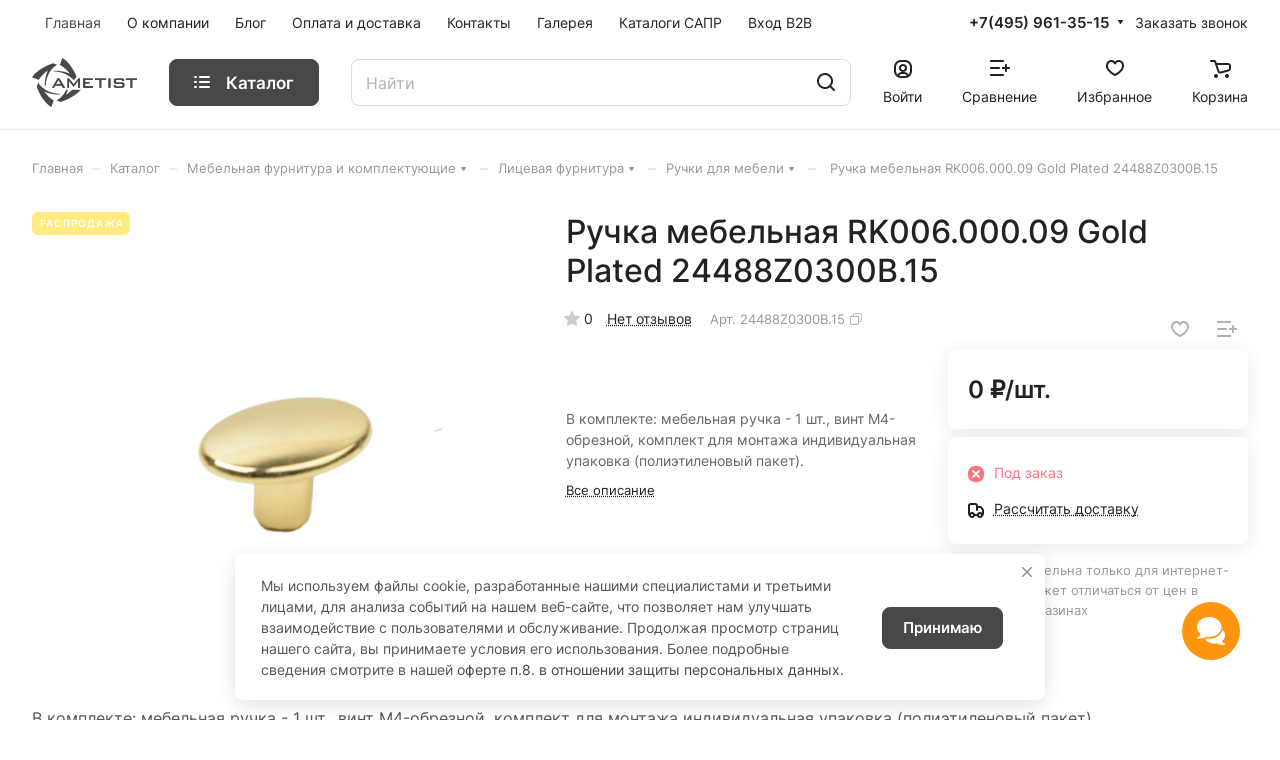

--- FILE ---
content_type: text/css
request_url: http://ametist-store.ru/bitrix/css/arturgolubev.chatpanel/style.min.css?17133725939111
body_size: 2351
content:
.ag_chatpanel_shadow{position:fixed;top:0;left:0;width:100%;height:100%;background:rgba(0,0,0,.15);background-color:rgba(0,0,0,.15);z-index:99998;display:none;opacity:0}.ag_chatpanel_wrap{position:fixed;width:58px;height:58px;z-index:99999;bottom:40px;box-sizing:border-box;display:none}.ag_chatpanel_wrap *{box-sizing:border-box}.ag_chatpanel_wrap.desctop_position_right{right:40px}.ag_chatpanel_wrap.desctop_position_left{left:40px}.ag_chatpanel_wrap.desctop_position_center{right:0;left:0;margin:0 auto}.ag_chatpanel_main{position:relative;width:inherit;height:inherit;border-radius:50%}.ag_chatpanel_main_item{width:inherit;height:inherit;cursor:pointer;border-radius:50%;background:url(/bitrix/images/arturgolubev.chatpanel/chat.svg) center center no-repeat #0083d1;border-color:#a0d0ee;background-size:28px auto;position:relative;z-index:20;-webkit-transition:background-color .4s linear;-moz-transition:background-color .4s linear;-o-transition:background-color .4s linear;transition:background-color .4s linear}.ag_chatpanel_main_item:hover{background-size:30px auto}.ag_chatpanel_animation{width:inherit;height:inherit;position:absolute;top:0;left:0}.ag_chatpanel_main_one_item{width:inherit;height:inherit;cursor:pointer;border-radius:50%;position:relative;z-index:20;display:block;-webkit-transition:background-color .4s linear;-moz-transition:background-color .4s linear;-o-transition:background-color .4s linear;transition:background-color .4s linear}.panel_showed{background-image:url(/bitrix/images/arturgolubev.chatpanel/close.svg);background-color:#acacac}.ag_chatpanel_panel{z-index:10;position:absolute;bottom:18px;right:4px;overflow:hidden;height:0;width:400px;padding:2px 2px 0;-webkit-transition:all .4s linear;-moz-transition:all .4s linear;-o-transition:all .4s linear;transition:all .4s linear}.ag_chatpanel_opened .ag_chatpanel_panel{width:60px}.ag_chatpanel_main:hover .ag_chatpanel_panel,.ag_hint_opened .ag_chatpanel_panel{width:400px}.ag_chatpanel_panel_item{float:right;clear:both;margin-bottom:5px;position:relative}.ag_chatpanel_panel_item_hint{position:absolute;right:65px;white-space:nowrap;padding:4px 10px;font-size:15px;border-radius:3px;transform:translateX(0%) translateY(-50%);top:50%;background:#292929;color:#fff;opacity:0;transition:all .1s linear;line-height:21px;height:30px}.ag_chatpanel_panel_item_hint::after{content:'';position:absolute;width:0;height:0;border:solid transparent;border-left-color:transparent;border-width:14px;top:50%;right:-27px;transform:translateY(-50%);border-left-color:#292929}.ag_chatpanel_panel_item_hint a{text-decoration:none;color:#fff}.ag_chatpanel_panel_item:hover .ag_chatpanel_panel_item_hint,.ag_hint_opened .ag_chatpanel_panel_item_hint{opacity:.95}.ag_chatpanel_panel_item_link_icon{width:46px;height:46px;display:block;background-repeat:no-repeat;background-size:24px auto;background-position:center;background-color:#29AEE3;border-radius:50%}.ag_chatpanel_panel_item_link_icon:hover{background-size:26px auto}.ag_chatpanel_main_one_item .ag_chatpanel_panel_item_link{width:inherit;height:inherit;display:inline-block;position:relative;z-index:20}.ag_chatpanel_main_one_item .ag_chatpanel_panel_item_link_icon{width:inherit;height:inherit;background-size:32px auto}.ag_chatpanel_link_icon_phone{background-image:url(/bitrix/images/arturgolubev.chatpanel/iphone.svg);background-color:#0083d1}.ag_chatpanel_link_icon_email{background-image:url(/bitrix/images/arturgolubev.chatpanel/email.svg);background-color:#0083d1}.ag_chatpanel_link_icon_whatsapp{background-image:url(/bitrix/images/arturgolubev.chatpanel/whatsapp.svg);background-color:#1fc14b}.ag_chatpanel_link_icon_viber{background-image:url(/bitrix/images/arturgolubev.chatpanel/viber.svg);background-color:#6f3faa}.ag_chatpanel_link_icon_tg{background-image:url(/bitrix/images/arturgolubev.chatpanel/telegram.svg);background-color:#00aef0}.ag_chatpanel_link_icon_instagram{background-image:url(/bitrix/images/arturgolubev.chatpanel/instagram.svg);background-color:transparent}.ag_chatpanel_link_icon_vk{background-image:url(/bitrix/images/arturgolubev.chatpanel/vk.svg);background-color:#497bab}.ag_chatpanel_link_icon_fb{background-image:url(/bitrix/images/arturgolubev.chatpanel/facebook.svg);background-color:#23599b}.ag_chatpanel_link_icon_ok{background-image:url(/bitrix/images/arturgolubev.chatpanel/ok.svg);background-color:#ee8208}.ag_chatpanel_link_icon_sk{background-image:url(/bitrix/images/arturgolubev.chatpanel/skype.svg);background-color:#03a9f4}.ag_chatpanel_link_icon_tt{background-image:url(/bitrix/images/arturgolubev.chatpanel/tiktok.svg);background-color:#1a0415}.ag_chatpanel_link_icon_jc{background-image:url(/bitrix/images/arturgolubev.chatpanel/chat.svg);background-color:#1691fe}.ag_chatpanel_link_icon_bc{background-image:url(/bitrix/images/arturgolubev.chatpanel/chat.svg);background-color:#1691fe}.ag_chatpanel_panel_item_link_bg{display:block;border-radius:50%;width:inherit;height:inherit}.ag_chatpanel_panel_item_link_bg_user_instagram{background:#f09433;background:-moz-linear-gradient(45deg,#f09433 0%,#e6683c 25%,#dc2743 50%,#cc2366 75%,#bc1888 100%);background:-webkit-linear-gradient(45deg,#f09433 0%,#e6683c 25%,#dc2743 50%,#cc2366 75%,#bc1888 100%);background:linear-gradient(45deg,#f09433 0%,#e6683c 25%,#dc2743 50%,#cc2366 75%,#bc1888 100%);filter:progid:DXImageTransform.Microsoft.gradient(startColorstr='#f09433',endColorstr='#bc1888',GradientType=1)}.ag_chatpanel_call{background:#fff;border:2px solid #0083d1;position:absolute;min-height:100%;width:280px;border-radius:4px;z-index:50;padding:8px 12px;display:none;opacity:0}.ag_chatpanel_call:after{content:"";border:10px solid transparent;width:0;position:absolute;top:50%;margin-top:-10px}.ag_chatpanel_call_cross{position:absolute;right:8px;top:8px;width:16px;height:16px;opacity:.3;cursor:pointer}.ag_chatpanel_call_cross:hover{opacity:.6}.ag_chatpanel_call_cross:before,.ag_chatpanel_call_cross:after{position:absolute;left:7px;content:' ';height:14px;width:2px;background-color:#333}.ag_chatpanel_call_cross:before{transform:rotate(45deg)}.ag_chatpanel_call_cross:after{transform:rotate(-45deg)}.ag_chatpanel_call_block{display:flex;flex-direction:row;justify-content:center;align-items:center}.ag_chatpanel_call_image{width:70px;margin-right:10px}.ag_chatpanel_call_image img{max-width:100%;max-height:100%}.ag_chatpanel_call_info{padding:4px 0}.ag_chatpanel_call_info_title{color:#373737;font-weight:700;font-size:16px;line-height:16px;margin-bottom:4px}.ag_chatpanel_call_info_text{color:#373737;font-size:13px;line-height:16px}.pulseanim::before,.pulseanim::after{content:'';position:absolute;border:5px solid #a0d0ee;border-color:inherit;left:-20px;right:-20px;top:-20px;bottom:-20px;border-radius:50%;opacity:1;z-index:0;-webkit-animation:pulseanim 3s linear infinite;animation:pulseanim 3s linear infinite}.pulseanim::after{animation-delay:1.5s}@keyframes pulseanim{0%{transform:scale(0.7);opacity:1}50%{transform:scale(1);opacity:.3}100%{transform:scale(1.3);opacity:0}}.stoppulseanim.pulseanim:before,.stoppulseanim.pulseanim:after{animation-play-state:paused;border-color:transparent;display:none}@media screen and (min-width: 769px){.desctop_position_right .ag_chatpanel_call{right:90px}.desctop_position_right .ag_chatpanel_call:after{border-left-color:inherit;right:-20px}.desctop_position_left .ag_chatpanel_call{left:90px}.desctop_position_left .ag_chatpanel_call:after{border-right-color:inherit;left:-20px}.desctop_position_center .ag_chatpanel_call{top:-110px!important;margin-left:-111px}.desctop_position_center .ag_chatpanel_call:after{border-top-color:inherit;bottom:-20px;top:auto;left:50%;margin-left:-10px}.desctop_position_left .ag_chatpanel_panel{right:auto;left:4px}.desctop_position_left .ag_chatpanel_panel_item{float:left}.desctop_position_left .ag_chatpanel_panel_item_hint{right:auto;left:65px}.desctop_position_left .ag_chatpanel_panel_item_hint::after{right:auto;left:-27px;border-left-color:transparent;border-right-color:#292929}.ag_chatpanel_link_only_sm{display:none!important}}@media screen and (max-width: 768px){.ag_chatpanel_wrap.mobile_position_right{right:40px;left:auto}.ag_chatpanel_wrap.mobile_position_left{left:40px;right:auto}.ag_chatpanel_wrap.mobile_position_center{right:0;left:0;margin:0 auto}.ag_chatpanel_call{top:-110px!important}.ag_chatpanel_call:after{border-top-color:inherit;top:auto;bottom:-20px}.mobile_position_right .ag_chatpanel_call{right:-15px}.mobile_position_right .ag_chatpanel_call:after{right:30px}.mobile_position_left .ag_chatpanel_call{left:-15px}.mobile_position_left .ag_chatpanel_call:after{left:30px}.mobile_position_center .ag_chatpanel_call{margin-left:-111px}.mobile_position_center .ag_chatpanel_call:after{left:50%;margin-left:-10px}.ag_chatpanel_link_only_pc{display:none!important}.ag_chatpanel_panel{width:52px}}@media screen and (min-width: 992px){.ag_hide_on_desctop{display:none!important}}@media screen and (max-width: 991px) and (min-width: 769px){.ag_hide_on_tablet{display:none!important}}@media screen and (max-width: 768px){.ag_hide_on_mobile{display:none!important}}

--- FILE ---
content_type: text/css
request_url: http://ametist-store.ru/bitrix/templates/aspro-lite/css/blocks/sticker.css?17383541732363
body_size: 932
content:
.sticker {
  position: absolute;
  z-index: 3;
  top: 0px;
  left: -2px;
  display: flex;
  flex-wrap: wrap;
}
.sticker--static {
  position: static;
}
.sticker__item {
  --sticker_color: #0cbc3d;
  --sticker-height: 23px;
  padding: 1px 6px 1px 8px;
  margin: 0 2px 4px;
  color: #fff;
  background: #0cbc3d;
  background: var(--sticker_color);
  border-radius: 8px;
  border-radius: calc(var(--border-radius) - 2px);
  font-weight: 500;
  position: relative;

  height: var(--sticker-height);
  display: inline-flex;
  align-items: center;
}
.sticker .sticker__item {
  line-height: var(--sticker-height);
  display: flex;
}
.sticker__item:before {
  content: "";
  position: absolute;
  z-index: 1;
  inset: 0px;
  box-shadow: 0px 6px 12px var(--sticker_color);
  opacity: 0.2;
  border-radius: 8px;
  border-radius: var(--border-radius);
}
.sticker__item--bordered {
  color: #666;
  color: var(--lite_basic_text_black);
  border: 1px solid #e5e5e5;
  border-color: var(--stroke_black);
  background: #fafafa;
  background: var(--light2_bg_black);
}
.sticker--upper .sticker__item {
  text-transform: uppercase;
  letter-spacing: 1.2px;
}

.sticker__item--sale,
.sticker__item--aktsiya,
.sticker__item--stock {
  --sticker_color: #ffeb81;
  color: #222;
}
.sticker__item--new,
.sticker__item--novinka {
  --sticker_color: #32cb5d;
}
.sticker__item--hit,
.sticker__item--khit {
  --sticker_color: #ff6565;
}
.sticker__item--recommend,
.sticker__item--sovetuem {
  --sticker_color: #a56ffd;
}
.sticker__item--sale-text {
  --sticker_color: #e35689;
}

.status-icon {
  position: relative;
  color: #2CBE15;

  &.status-container {
    display: flex;
    align-items: center;
    gap: 6px;
    white-space: nowrap;
  }
}
.status-icon.nostock {
  color: #FF7081;
}
.status-icon.order {
  color: #27A4F1;
}
.status-icon.pending {
  color: #FC9E41;
}

.btn-fast-view {
  position: absolute;
  transform: translate(-50%, -50%);
  top: 50%;
  left: 50%;
  z-index: 4;
  opacity: 0;
  box-shadow: 0px 5px 30px 0px rgba(34, 34, 34, 0.1);
  transition: opacity 0.3s ease;
}
.btn-fast-view .btn {
  border: none;
  font-weight: normal;
}
.btn-fast-view .btn:not(:hover) {
  background-color: rgba(255, 255, 255, 0.9);
  color: #222;
}
.grid-list__item:hover .btn-fast-view {
  opacity: 1;
}

@media (max-width:600px){
  .sticker__item {
    --sticker-height: 19px;
  }
}


--- FILE ---
content_type: image/svg+xml
request_url: http://ametist-store.ru/upload/CLite/fc7/9ythcjqxng2v3x4tjl8shdeumhfbk1yp/Ametist_gray_1_.svg
body_size: 9637
content:
<?xml version="1.0" encoding="UTF-8" standalone="no"?>
<!-- Created with Inkscape (http://www.inkscape.org/) -->

<svg
   version="1.1"
   id="svg182"
   width="373.99039"
   height="178.33186"
   viewBox="0 0 373.99038 178.33186"
   sodipodi:docname="Ametist_gray.svg"
   inkscape:version="1.2.2 (732a01da63, 2022-12-09)"
   xmlns:inkscape="http://www.inkscape.org/namespaces/inkscape"
   xmlns:sodipodi="http://sodipodi.sourceforge.net/DTD/sodipodi-0.dtd"
   xmlns="http://www.w3.org/2000/svg"
   xmlns:svg="http://www.w3.org/2000/svg">
  <defs
     id="defs186">
    <clipPath
       clipPathUnits="userSpaceOnUse"
       id="clipPath194">
      <path
         d="M 280.698,230.763 H 561.191 V 364.512 H 280.698 Z"
         id="path192" />
    </clipPath>
    <clipPath
       clipPathUnits="userSpaceOnUse"
       id="clipPath202">
      <path
         d="M 0,595.276 H 841.89 V 0 H 0 Z"
         id="path200" />
    </clipPath>
  </defs>
  <sodipodi:namedview
     id="namedview184"
     pagecolor="#ffffff"
     bordercolor="#000000"
     borderopacity="0.25"
     inkscape:showpageshadow="2"
     inkscape:pageopacity="0.0"
     inkscape:pagecheckerboard="0"
     inkscape:deskcolor="#d1d1d1"
     showgrid="false"
     inkscape:zoom="1.4791458"
     inkscape:cx="186.93222"
     inkscape:cy="89.240698"
     inkscape:window-width="3440"
     inkscape:window-height="1377"
     inkscape:window-x="-4"
     inkscape:window-y="-4"
     inkscape:window-maximized="1"
     inkscape:current-layer="g190">
    <inkscape:page
       x="0"
       y="0"
       id="page188"
       width="373.99039"
       height="178.33186" />
  </sodipodi:namedview>
  <g
     id="g190"
     inkscape:groupmode="layer"
     inkscape:label="Page 1"
     transform="matrix(1.3333333,0,0,-1.3333333,-374.26439,486.01639)"
     clip-path="url(#clipPath194)">
    <g
       id="g196">
      <g
         id="g198"
         clip-path="url(#clipPath202)">
        <g
           id="g204"
           transform="translate(399.5789,313.0233)">
          <path
             d="m 0,0 c -6.288,16.953 -20.758,42.074 -37.734,51.489 l -6.927,-18.837 c 10.695,-5.646 18.871,-13.815 26.422,-23.861 -18.867,8.79 -40.257,8.162 -42.148,8.162 l -1.256,-1.885 C -31.453,13.812 -14.467,-0.625 -7.548,-9.418 -5.032,-6.278 -1.881,-1.884 0,0"
             style="fill:#494948;fill-opacity:1;fill-rule:nonzero;stroke:none"
             id="path206" />
        </g>
        <g
           id="g208"
           transform="translate(348.0013,345.6766)">
          <path
             d="m 0,0 -10.063,4.4 c -22.018,-5.656 -49.061,-23.865 -57.24,-38.309 l 18.242,-6.905 c 5.66,10.046 14.464,18.84 23.903,25.742 -8.176,-18.837 -8.176,-39.561 -8.176,-40.814 l 2.513,-1.257 c 1.259,35.169 22.014,52.118 27.68,55.887 C -1.891,-0.625 -1.259,-0.625 0,0"
             style="fill:#494948;fill-opacity:1;fill-rule:nonzero;stroke:none"
             id="path210" />
        </g>
        <g
           id="g212"
           transform="translate(298.9417,294.1864)">
          <path
             d="M 0,0 C 0,1.256 -0.635,2.513 -1.26,3.137 L -5.664,-6.912 C 0,-28.884 18.239,-55.258 33.334,-63.423 l 6.291,18.215 c -10.066,5.65 -18.242,13.809 -25.162,23.858 18.243,-8.793 39.629,-8.169 40.885,-8.169 l 1.26,1.881 C 20.754,-26.374 4.4,-5.649 0,0"
             style="fill:#494948;fill-opacity:1;fill-rule:nonzero;stroke:none"
             id="path214" />
        </g>
        <g
           id="g216"
           transform="translate(387.6278,277.8553)">
          <path
             d="m 0,0 c -5.032,-5.019 -10.06,-10.043 -16.351,-13.812 2.512,4.394 3.775,8.793 5.028,13.812 h -4.404 c -6.912,-16.324 -18.235,-24.483 -22.639,-26.999 -0.628,-0.625 -1.887,-1.256 -3.151,-1.878 l 10.699,-4.4 C -11.323,-27.624 12.583,-13.188 23.277,0 Z"
             style="fill:#494948;fill-opacity:1;fill-rule:nonzero;stroke:none"
             id="path218" />
        </g>
        <g
           id="g220"
           transform="translate(354.8714,308.1918)">
          <path
             d="M 0,0 C -0.292,0.514 -1.014,0.934 -1.605,0.934 H -5.357 C -5.952,0.934 -6.671,0.511 -6.959,0 l -13.752,-24.305 c -0.292,-0.514 -0.044,-0.941 0.544,-0.941 h 3.903 c 0.591,0 1.3,0.427 1.579,0.944 l 2.052,3.873 c 0.272,0.524 0.981,0.947 1.575,0.947 H 3.439 c 0.588,0 1.304,-0.423 1.586,-0.934 l 2.126,-3.886 c 0.286,-0.517 1.001,-0.944 1.589,-0.944 h 4.719 c 0.591,0 0.84,0.413 0.544,0.924 z m 0.937,-14.759 h -9.351 c -0.595,0 -0.84,0.426 -0.565,0.947 l 4.784,8.717 c 0.275,0.513 0.736,0.513 1.014,-0.004 l 4.689,-8.713 c 0.276,-0.517 0.024,-0.947 -0.571,-0.947"
             style="fill:#494948;fill-opacity:1;fill-rule:nonzero;stroke:none"
             id="path222" />
        </g>
        <g
           id="g224"
           transform="translate(407.9627,309.1239)">
          <path
             d="m 0,0 h -2.694 c -0.595,0 -1.37,-0.383 -1.726,-0.853 l -10.813,-14.121 c -0.356,-0.473 -0.95,-0.473 -1.31,-0.006 L -27.587,-0.853 C -27.946,-0.383 -28.729,0 -29.323,0 h -2.688 c -0.591,0 -1.074,-0.483 -1.074,-1.075 v -24.033 c 0,-0.587 0.483,-1.068 1.074,-1.068 h 2.688 c 0.594,0 1.074,0.481 1.074,1.068 v 14.034 2.143 0.191 c -0.05,0.464 -0.097,0.978 -0.144,1.525 0.114,-0.352 0.329,-0.769 0.655,-1.263 0.299,-0.547 0.302,-0.547 0.302,-0.547 0.339,-0.481 0.907,-1.263 1.263,-1.737 l 8.575,-11.417 c 0.357,-0.47 0.921,-0.856 1.253,-0.856 0.34,0 0.904,0.386 1.26,0.856 l 9.227,12.233 c 0.171,0.202 0.386,0.548 0.662,1.058 0.114,0.192 0.241,0.437 0.396,0.733 0.141,0.309 0.302,0.621 0.474,0.94 -0.054,-0.679 -0.104,-1.216 -0.155,-1.619 l -0.03,-0.306 c -0.003,-0.473 -0.013,-1.337 -0.013,-1.934 v -14.034 c 0,-0.587 0.486,-1.068 1.071,-1.068 H 0 c 0.591,0 1.075,0.481 1.075,1.068 V -1.075 C 1.075,-0.483 0.591,0 0,0"
             style="fill:#494948;fill-opacity:1;fill-rule:nonzero;stroke:none"
             id="path226" />
        </g>
        <g
           id="g228"
           transform="translate(442.6288,287.8593)">
          <path
             d="m 0,0 h -18.961 c -0.585,0 -1.071,0.486 -1.071,1.074 v 4.377 c 0,0.591 0.486,1.078 1.071,1.078 h 10.033 c 0.598,0 1.081,0.478 1.081,1.065 v 2.298 c 0,0.594 -0.483,1.068 -1.081,1.068 h -10.033 c -0.585,0 -1.071,0.483 -1.071,1.071 v 3.722 c 0,0.581 0.486,1.072 1.071,1.072 h 18.695 c 0.588,0 1.079,0.48 1.079,1.064 v 2.301 c 0,0.591 -0.491,1.075 -1.079,1.075 h -24.768 c -0.591,0 -1.068,-0.484 -1.068,-1.075 V -3.843 c 0,-0.588 0.477,-1.068 1.068,-1.068 H 0 c 0.592,0 1.071,0.48 1.071,1.068 v 2.771 C 1.071,-0.48 0.592,0 0,0"
             style="fill:#494948;fill-opacity:1;fill-rule:nonzero;stroke:none"
             id="path230" />
        </g>
        <g
           id="g232"
           transform="translate(477.4696,309.1239)">
          <path
             d="m 0,0 h -28.151 c -0.595,0 -1.078,-0.483 -1.078,-1.075 v -2.482 c 0,-0.594 0.483,-1.071 1.078,-1.071 h 9.938 c 0.588,0 1.068,-0.484 1.068,-1.075 v -19.405 c 0,-0.587 0.488,-1.068 1.083,-1.068 h 3.916 c 0.594,0 1.078,0.481 1.078,1.068 v 19.405 c 0,0.591 0.48,1.075 1.075,1.075 H 0 c 0.584,0 1.074,0.477 1.074,1.071 v 2.482 C 1.074,-0.483 0.584,0 0,0"
             style="fill:#494948;fill-opacity:1;fill-rule:nonzero;stroke:none"
             id="path234" />
        </g>
        <g
           id="g236"
           transform="translate(560.1161,309.1239)">
          <path
             d="m 0,0 h -28.147 c -0.595,0 -1.082,-0.483 -1.082,-1.075 v -2.482 c 0,-0.594 0.487,-1.071 1.082,-1.071 h 9.935 c 0.588,0 1.075,-0.484 1.075,-1.075 v -19.405 c 0,-0.587 0.484,-1.068 1.072,-1.068 h 3.922 c 0.592,0 1.073,0.481 1.073,1.068 v 19.405 c 0,0.591 0.479,1.075 1.078,1.075 H 0 c 0.588,0 1.075,0.477 1.075,1.071 v 2.482 C 1.075,-0.483 0.588,0 0,0"
             style="fill:#494948;fill-opacity:1;fill-rule:nonzero;stroke:none"
             id="path238" />
        </g>
        <g
           id="g240"
           transform="translate(489.4354,309.1239)">
          <path
             d="m 0,0 h -3.94 c -1.095,0 -1.085,-1.062 -1.085,-1.062 0,0 0.013,-23.045 0.013,-24.063 0,-1.021 1.085,-1.064 1.085,-1.064 0,0 2.863,-0.131 3.937,0 1.075,0.134 1.075,1.064 1.075,1.064 0,0 -0.007,22.942 -0.007,24.063 C 1.078,0.061 0,0 0,0"
             style="fill:#494948;fill-opacity:1;fill-rule:nonzero;stroke:none"
             id="path242" />
        </g>
        <g
           id="g244"
           transform="translate(520.8055,298.4247)">
          <path
             d="m 0,0 -14.73,0.037 c -1.313,0 -1.4,1.149 -1.41,1.4 -0.013,1.008 0,2.02 0,3.027 0,0.752 0.44,1.474 1.41,1.474 h 13.473 c 0.998,0 1.395,-0.792 1.395,-1.403 V 4.279 L 0.187,3.809 C 0.231,3.305 0.416,2.822 1.239,2.909 2.603,3.057 3.701,3.231 5.045,3.517 5.811,3.678 6.019,4.135 6.019,4.632 6.022,6.278 5.895,8.156 4.548,9.355 3.59,10.198 2.119,10.671 -0.377,10.671 h -14.971 c -2.552,0 -4.275,-0.433 -5.185,-1.306 C -21.443,8.488 -21.9,6.853 -21.9,4.451 V 1.982 c 0,-2.408 0.457,-4.736 1.367,-5.589 0.91,-0.857 2.633,-1.277 5.185,-1.277 h 14.646 c 0.889,0 1.374,-0.581 1.403,-1.393 0.018,-0.619 0.011,-1.241 0.007,-1.862 L 0.701,-9.445 c -0.006,-0.661 -0.423,-1.417 -1.403,-1.417 l -14.252,0.003 c -1.092,0 -1.398,0.594 -1.407,1.495 -0.011,0.285 0.003,0.647 0.012,0.957 0.017,0.823 -0.534,0.973 -1.054,0.907 -1.307,-0.182 -2.637,-0.303 -3.91,-0.625 -0.641,-0.165 -0.914,-0.648 -0.91,-1.216 0.013,-2.388 0.027,-3.336 1.313,-4.877 0.8,-0.961 2.667,-1.287 5.23,-1.287 H 0 c 2.556,0 4.292,0.43 5.189,1.287 0.897,0.85 1.347,2.475 1.347,4.897 v 3.144 c 0,2.405 -0.457,4.044 -1.374,4.891 C 4.242,-0.426 2.512,-0.007 0,0"
             style="fill:#494948;fill-opacity:1;fill-rule:nonzero;stroke:none"
             id="path246" />
        </g>
      </g>
    </g>
  </g>
</svg>


--- FILE ---
content_type: application/javascript
request_url: http://ametist-store.ru/bitrix/templates/aspro-lite/js/general.js?1755716517155897
body_size: 44120
content:
getRandomInt = function (min, max) {
	return Math.floor(Math.random() * (max - min)) + min;
};

ShowOverlay = function () {
	$('<div class="jqmOverlay waiting"></div>').appendTo("body");
};

function throttle(f, t) {
	let throttled, saveThis, saveArgs;
	const wrapper = function () {
		if (throttled) {
			saveThis = this;
			saveArgs = arguments;
			return;
		}
		throttled = true;
		f.apply(this, arguments);
		setTimeout(function () {
			throttled = false;
			if (saveArgs) {
				wrapper.apply(saveThis, saveArgs);
				saveThis = saveArgs = null;
			}
		}, t);
	};
	return wrapper;
}

function debounce(f, t) {
	return function (args) {
		var previousCall = this.lastCall;
		this.lastCall = Date.now();
		if (previousCall && this.lastCall - previousCall <= t) {
			clearTimeout(this.lastCallTimer);
		}
		this.lastCallTimer = setTimeout(function () {
			f(args);
		}, t);
	};
}

window.addEventListener("popstate", function (event) {
	if (typeof startActions == "function") {
		setTimeout(startActions, 500);
	}
});

$(document).on("change", ".uploader input[type=file]", function () {
	if (!$(this).next().length || !$(this).next().hasClass("resetfile")) {
		$(
			'<span class="resetfile" title="' +
			BX.message("CLEAR_FILE") +
			'"><svg width="10" height="10" viewBox="0 0 10 10" fill="none" xmlns="http://www.w3.org/2000/svg"><path d="M9 1.00161L1 9M9 9L1 1" stroke="#999999" stroke-width="2" stroke-linecap="round" stroke-linejoin="round"/></svg></span>'
		).insertAfter($(this));
	}
});

$(document).on("click", ".uploader .resetfile", function () {
	var $uploader = $(this).closest(".uploader");
	$uploader.removeClass("error files_add");
	$uploader.find(".error").hide();

	if ($uploader.next().hasClass('error')) {
		$uploader.next().hide();
	}

	var $input = $uploader.find("input[type=file]");
	$input.val("");
	$.uniform.update($input);

	$(this).remove();
});

$(document).on("click", ".region-close", function () {
	$(".confirm_region").fadeOut();
});

headerInit = function (targetBlock) {
	var header = $("header");
	if (header.length) {
		setTimeout(function () {
			CheckTopMenuDotted();
			CheckTopMenuDotted();
		}, 1);
	}
};

typeofExt = function (item) {
	const _toString = Object.prototype.toString;
	return _toString.call(item).slice(8, -1).toLowerCase();
};

HideOverlay = function () {
	$(".jqmOverlay").detach();
	CloseMobileSearch();
	CloseMobilePhone();
};

if (!funcDefined("pauseYmObserver")) {
	// pause ya metrika webvisor MutationObserver callback (DOM indexer)
	// use before insert html with some animation
	pauseYmObserver = function () {
		if (
			typeof MutationObserver === "function" &&
			typeof MutationObserver.observers === "object" &&
			typeof MutationObserver.observers.ym === "object"
		) {
			if (typeof pauseYmObserver.cnt === "undefined") {
				pauseYmObserver.cnt = 0;
			}

			++pauseYmObserver.cnt;

			if (!MutationObserver.observers.ym.paused) {
				MutationObserver.observers.ym.pause();
			}
		}
	};
}

if (!funcDefined("resumeYmObserver")) {
	// resume ya metrika webvisor MutationObserver callback
	// use when animation finished
	resumeYmObserver = function () {
		if (
			typeof MutationObserver === "function" &&
			typeof MutationObserver.observers === "object" &&
			typeof MutationObserver.observers.ym === "object"
		) {
			if (typeof pauseYmObserver.cnt === "undefined") {
				pauseYmObserver.cnt = 1;
			}

			pauseYmObserver.cnt -= pauseYmObserver.cnt > 0 ? 1 : 0;

			if (!pauseYmObserver.cnt && MutationObserver.observers.ym.paused) {
				MutationObserver.observers.ym.resume();
			}
		}
	};
}

if (!funcDefined("declOfNum")) {
	declOfNum = function (number, titles) {
		var cases = [2, 0, 1, 1, 1, 2];
		return number + " " + titles[number % 100 > 4 && number % 100 < 20 ? 2 : cases[Math.min(number % 10, 5)]];
	};
}

if (!funcDefined("togglePropBlock")) {
	togglePropBlock = function (className) {
		var all_props_block = className.closest(".bx_filter_parameters_box_container").find(".hidden_values");
		if (all_props_block.length && (className.hasClass("inner_text") || className.hasClass("expand_block"))) {
			if (all_props_block.is(":visible")) {
				className.text(BX.message("FILTER_EXPAND_VALUES"));
				all_props_block.hide();
			} else {
				className.text(BX.message("FILTER_HIDE_VALUES"));
				all_props_block.show();
			}
		}
	};
}

$(document).on("click", ".map-mobile-opener", function () {
	if ($(this).hasClass("closer")) {
		closeFullscreenMap();
	} else {
		openFullsreenMap(this);
	}
});

function openFullsreenMap(element) {
	var $this = $(element);
	if ($this.hasClass("closer")) return;

	var currentMap = $this.parents(".bx-map-view-layout");
	var mapId = currentMap.find(".bx-yandex-map").attr("id");
	window.openedYandexMapFrame = mapId;
	var mapContainer = $('<div data-mapId="' + mapId + '"></div>');

	if (!$("div[data-mapId=" + mapId + "]").length) {
		currentMap.after(mapContainer);
	}

	var addClass = "";
	if ($this.parents(".contacts-page-map-top").length) {
		addClass += " contacts-map-top-frame ";
	}

	var yandexMapFrame = $('<div class="yandex-map__frame filter-none' + addClass + '"></div>');
	$("body > .body").append(yandexMapFrame);
	currentMap.appendTo(yandexMapFrame);
	currentMap.find(".map-mobile-opener").addClass("closer");

	if (typeof map === "object" && map !== null && "container" in map) {
		window.map.container.fitToViewport();
	}
}

function closeFullscreenMap() {
	var yandexMapFrame = $(".yandex-map__frame");
	if (yandexMapFrame.length) {
		var currentMap = yandexMapFrame.find(".bx-map-view-layout");
		var yandexMapContainer = $("div[data-mapId=" + window.openedYandexMapFrame + "]");

		currentMap.appendTo(yandexMapContainer);
		yandexMapFrame.remove();
		currentMap.find(".map-mobile-opener").removeClass("closer");

		if (typeof map === "object" && map !== null && "container" in map) {
			window.map.container.fitToViewport();
		}
	}
}

$.fn.iAppear = function (callback, options) {
	if (typeof $.fn.iAppear.useObserver === "undefined") {
		$.fn.iAppear.useObserver = typeof window["IntersectionObserver"] === "function";

		if (!$.fn.iAppear.useObserver && typeof $.fn.appear !== "function") {
			$.fn.iAppear.queue = [];
			BX.loadScript(arAsproOptions.SITE_TEMPLATE_PATH + "/vendor/js/jquery.appear.js", function () {
				if (typeof $.fn.iAppear.queue === "object") {
					$.fn.iAppear.queue.forEach(function (queueItem) {
						$(queueItem.items).iAppear(queueItem.callback, queueItem.options);
					});
				}
			});

			return;
		}
	}

	if ($.fn.iAppear.useObserver) {
		var options = $.extend(
			{
				root: null,
				rootMargin: "150px 0px 150px 0px",
				threshold: 0.0,
			},
			options
		);

		$(this).each(function (i, appearBlock) {
			var observer = new IntersectionObserver(function (entries, observer) {
				entries.forEach(function (element) {
					if (element.intersectionRatio > 0 && !element.target.dataset.iAppeared) {
						element.target.dataset.iAppeared = true;

						if (typeof callback === "function") {
							callback.call(element.target);
						}
					}
				});
			}, options);

			observer.observe(appearBlock);
		});
	} else {
		if (typeof $.fn.appear !== "function") {
			if ($(this).length) {
				$.fn.iAppear.queue.push({
					items: this,
					callback: callback,
					options: options,
				});
			}

			return;
		} else {
			if ($(this).length) {
				$(this).each(function (i, appearBlock) {
					$(appearBlock).appear(function () {
						if (typeof callback === "function") {
							callback.call(appearBlock);
						}
					}, options);
				});
			}
		}
	}
};

$.fn.mCustomScrollbarDeferred = function (config) {
	$(this).addClass("scroll-init");
	$(this).data("plugin-options", config);

	if ($(this).hasClass("destroyed")) {
		return;
	}

	$(this).hover(
		function (e) {
			var $this = $(this);
			if (!$this.hasClass("mCustomScrollbar") && !$(this).hasClass("destroyed")) {
				$this.data(
					"scrollTimer",
					setTimeout(function () {
						$this.mCustomScrollbar(config);
						$this.off("touchstart touchmove touchend mousewheel mouseenter mouseleave");
					}, 200)
				);
			}
		},
		function (e) {
			clearTimeout($(this).data("scrollTimer"));
		}
	);

	$(this).on("touchstart touchmove", function (e) {
		var $this = $(this);
		if (!$this.hasClass("mCustomScrollbar") && !$(this).hasClass("destroyed")) {
			$this.mCustomScrollbar(config);
		}

		var $scrollContainer = $this.find(">.mCustomScrollBox>.mCSB_container");
		if ($scrollContainer.length) {
			var touch = e.originalEvent.touches[0] || e.originalEvent.changedTouches[0];

			var newTouch = new Touch({
				identifier: 42,
				target: $scrollContainer[0],
				clientX: touch.clientX,
				clientY: touch.clientY,
				screenX: touch.screenX,
				screenY: touch.screenY,
				pageX: touch.pageX,
				pageY: touch.pageY,
				radiusX: 1,
				radiusY: 1,
			});

			var newEvent = new TouchEvent(e.type, {
				cancelable: true,
				bubbles: false,
				composed: true,
				touches: [newTouch],
				targetTouches: [newTouch],
				changedTouches: [newTouch],
			});

			$scrollContainer[0].dispatchEvent(newEvent);
		}
	});

	$(this).on("touchend", function (e) {
		$(this).off("touchstart touchmove touchend mousewheel mouseenter mouseleave");
	});

	if ($.event.special.mousewheel) {
		$(this).on("mousewheel", function (e) {
			var $this = $(this);
			if (!$this.hasClass("mCustomScrollbar") && !$(this).hasClass("destroyed")) {
				$this.mCustomScrollbar(config);
				$this.off("touchstart touchmove touchend mousewheel mouseenter mouseleave");
			}
		});
	}
};

InitScrollBar = function (el, initOptions) {
	var block;
	if (typeof el === "undefined") {
		block = $(".srollbar-custom:not(.mobile-scroll):not(.scroll-init)");
	} else {
		block = el.filter(":not(.scroll-init)");
	}
	var blockParent = $(".scrollbar-parent");

	if (
		(block.length || blockParent.length) &&
		!isMobile
		// (!isMobile || window.matchMedia('(min-width:992px)').matches)
	) {
		block.addClass("scroll-init");

		var options,
			defaults = {
				mouseWheel: {
					scrollAmount: 150,
					preventDefault: true,
				},
			};
		if (block.length) {
			var config = $.extend({}, defaults, options, block.data("plugin-options"), initOptions);
		} else if (blockParent.length) {
			var config = $.extend({}, defaults, options, blockParent.data("plugin-options"), initOptions);
		}

		config.callbacks = {
			onScroll: function () {
				if ($(this).find(".mCSB_buttonLeft").hasClass("disabled"))
					$(this).find(".mCSB_buttonLeft").removeClass("disabled");
				if ($(this).find(".mCSB_buttonRight").hasClass("disabled"))
					$(this).find(".mCSB_buttonRight").removeClass("disabled");
			},
			onTotalScrollBack: function () {
				$(this).find(".mCSB_buttonLeft").addClass("disabled");
			},
			onTotalScroll: function () {
				$(this).find(".mCSB_buttonRight").addClass("disabled");
			},
			onInit: function () {
				$(this).find(".mCSB_buttonLeft").addClass("disabled");
			},
		};

		// if (block.length) {
		//   block.filter(":not(.scroll-deferred)").mCustomScrollbar(config);
		//   block.filter(".scroll-deferred").mCustomScrollbarDeferred(config);
		// }

		// if (blockParent.length) {
		//   blockParent.find(".scroll-deferred").mCustomScrollbarDeferred(config);
		// }
	}
};

/*InitCustomScrollBar = function (el) {
	var block;
	if (typeof el === "undefined") {
		block = $(".scrollbar:not(.mobile-scroll):not(.scroll-init)");
	} else {
		block = el.filter(":not(.scroll-init)");
	}

	if (block.length) {
		block.addClass("scroll-init");

		var options,
			defaults = {
				effect: "fadeIn",
				effectTime: 300,
				threshold: 0,
				// threshold: 30
			};

		var config = $.extend({}, defaults, options, block.data("plugin-options"));

		block.filter(":not(.scroll-deferred)").mCustomScrollbar(config);
		block.filter(".scroll-deferred").mCustomScrollbarDeferred(config);
	}
};
*/
/* slider gallery for fancybox */
const InitFancyboxThumbnailsGallery = function (instance) {
	const bUseThumbs = instance.group[0].opts.$orig[0].classList.contains('fancy-thumbs') && instance.group.length > 1;

	if (bUseThumbs)
		instance.Thumbs.show();
	else
		return;

	if (
		bUseThumbs &&
		$(".fancybox-thumbs") &&
		$(".fancybox-thumbs__list a").length > 1 &&
		!$(".fancybox-thumbs .swiper").length &&
		typeof initSwiperSlider === "function"
	) {
		instance.Thumbs.$grid.find(".fancybox-thumbs__list a").each(function (i, el) {
			$(el).css("background-image", "url(\"" + location.origin + encodeURI(instance.group[i].src) + "\")");
		});
		const SLIDER_RESIZE_BREAKPOINT = 600;
		const $thumbsContainer = $(".fancybox-thumbs");
		const $swiperSlides = $(".fancybox-thumbs__list a");
		const $swiperWrapper = $(".fancybox-thumbs__list");
		const sliderDirection = (window.innerWidth >= SLIDER_RESIZE_BREAKPOINT ? 'vertical' : 'horizontal');

		const options = {
			centerInsufficientSlides: true,
			direction: sliderDirection,
			mousewheelControl: true,
			slidesPerView: 'auto',
			spaceBetween: 16,
			watchSlidesProgress: true,
		};

		options.navigation = {
			nextEl: ".fancybox-thumbs__wrapper .swiper-button-next",
			prevEl: ".fancybox-thumbs__wrapper .swiper-button-prev",
		};

		$('.fancybox-container').addClass('detail-gallery-big--vertical with-slider');
		$('.fancybox-inner').addClass('with-slider');
		$thumbsContainer.addClass('detail-gallery-big-slider-thumbs with-slider');
		$thumbsContainer.wrapInner(
			`<div class='fancybox-thumbs__wrapper gallery-slider-thumb__container'>
        <div class='swiper slider-solution' data-plugin-options='`+ JSON.stringify(options) + `'/>
      </div>`
		);
		const $swiperContainerWrapper = $('.fancybox-thumbs__wrapper');

		$swiperContainerWrapper.append(
			`<div class='gallery-slider-thumb-button gallery-slider-thumb-button--next slider-nav slider-nav--no-auto-hide swiper-button-next'>
        <i class='svg inline stroke-dark-light'><svg width='7' height='12'><use xlink:href='`+ arAsproOptions.SITE_TEMPLATE_PATH + `/images/svg/arrows.svg#right-7-12'></use></svg></i>
      </div>`
		);
		$swiperContainerWrapper.prepend(
			`<div class='gallery-slider-thumb-button gallery-slider-thumb-button--prev slider-nav slider-nav--no-auto-hide swiper-button-prev'>
        <i class='svg inline stroke-dark-light'><svg width='7' height='12'><use xlink:href='`+ arAsproOptions.SITE_TEMPLATE_PATH + `/images/svg/arrows.svg#left-7-12'></use></svg></i>
      </div>`
		);

		$swiperWrapper.addClass('fancybox-thumb__list--slider-wrapper swiper-wrapper gallery__thumb-wrapper');
		$swiperSlides.addClass('swiper-slide gallery__item gallery__item--thumb rounded-x pointer');
		$swiperSlides.each(function () {
			const background = $(this).css('background-image').replace(/url\(|\"|\'|\)/g, '');
			$(this).css('background-image', '');
			$(this).wrapInner("<img src='" + background + "' class='rounded-x' alt='' title='' />");
		})

		initSwiperSlider();

		const swiper = $thumbsContainer.find('.swiper').data('swiper');
		swiper.slideTo(instance.curPos, 10);
		swiper.on('resize', function () {
			if (window.innerWidth >= SLIDER_RESIZE_BREAKPOINT && options.direction === 'horizontal') {
				options.direction = 'vertical';
				swiper.changeDirection(options.direction, false);
				swiper.update();
			} else if (window.innerWidth < SLIDER_RESIZE_BREAKPOINT && options.direction === 'vertical') {
				options.direction = 'horizontal';
				swiper.changeDirection(options.direction, false);
				swiper.update();
			}
		})
	}
}
/** */
InitFancyBox = function () {
	if (typeof $.fn.fancybox !== "function") {
		return;
	}

	if (!$(".fancy").length) {
		return;
	}

	$(".fancy").fancybox({
		padding: [40, 40, 64, 40],
		openEffect: "fade",
		closeEffect: "fade",
		nextEffect: "fade",
		prevEffect: "fade",
		opacity: true,
		tpl: {
			closeBtn:
				'<span title="' +
				BX.message("FANCY_CLOSE") +
				'" class="fancybox-item fancybox-close inline svg"><svg class="svg svg-close" width="14" height="14" viewBox="0 0 14 14"><path data-name="Rounded Rectangle 568 copy 16" d="M1009.4,953l5.32,5.315a0.987,0.987,0,0,1,0,1.4,1,1,0,0,1-1.41,0L1008,954.4l-5.32,5.315a0.991,0.991,0,0,1-1.4-1.4L1006.6,953l-5.32-5.315a0.991,0.991,0,0,1,1.4-1.4l5.32,5.315,5.31-5.315a1,1,0,0,1,1.41,0,0.987,0.987,0,0,1,0,1.4Z" transform="translate(-1001 -946)"></path></svg></span>',
			next:
				'<a title="' +
				BX.message("FANCY_NEXT") +
				'" class="fancybox-nav fancybox-next" href="javascript:;"><span></span></a>',
			prev:
				'<a title="' +
				BX.message("FANCY_PREV") +
				'" class="fancybox-nav fancybox-prev" href="javascript:;"><span></span></a>',
		},
		touch: "enabled",
		buttons: [
			//"zoom",
			//"share",
			// "slideShow",
			//"fullScreen",
			//"download",
			//"thumbs",
			"close",
		],
		backFocus: false,
		onActivate: function (instance) {
			InitFancyboxThumbnailsGallery(instance);
		},
		beforeShow: function (event) {
			if ($(".fancybox-thumbs .swiper").length) {
				const swiper = $(".fancybox-thumbs .swiper").data("swiper");

				if (typeof event.current !== 'undefined') {
					swiper.slideTo(event.current.index);
				}
			}
			var bCurrentSrc =
				typeof event.current !== "undefined" && event.current.contentType == "html" && $(event.current.src).length;
			var video_block = [];

			if (bCurrentSrc) {
				video_block = $(event.current.src).find("source.video-content");
			}
			// else {
			//   video_block = $(".company-item source.video-content");
			// }
			if (video_block.length) {
				if (video_block.attr("src") == "#") {
					var video_block_wrapper = video_block.closest("video");
					var video_block_clone = video_block_wrapper.clone();

					video_block_clone.find("source").attr("src", video_block_clone.find("source").data("src"));
					video_block.attr("src", video_block.data("src"));
					video_block_clone.insertAfter(video_block_wrapper);
					video_block_clone.siblings("video").remove();
				}
			}
			var video_block_frame = [];
			if (bCurrentSrc) {
				video_block_frame = $(event.current.src).find(".company-item__video-iframe");
			}
			// else {
			//   video_block_frame = $(".company-item .company-item__video-iframe");
			// }
			if (video_block_frame.length) {
				var data_src_iframe = video_block_frame.attr("data-src");
				video_block_frame.attr("src", data_src_iframe);
				video_block_frame.attr("allow", "autoplay");
			}
		},
		afterShow: function (event) {
			if ($(".fancybox-overlay").css("opacity") == 0) {
				setTimeout(function () {
					$(".fancybox-overlay").css("opacity", 1);
					$("html").addClass("overflow_html");
				}, 200);
			}

			$(".fancybox-nav").css("opacity", 0);
			setTimeout(function () {
				$(".fancybox-nav").css("opacity", 1);
			}, 150);

			var bCurrentSrc =
				typeof event.current !== "undefined" && event.current.contentType == "html" && $(event.current.src).length;
			var companyVideo = [];
			if (bCurrentSrc) {
				companyVideo = event.current.src[0].getElementsByClassName("company-item__video");
			}
			// else {
			//   companyVideo = $(".fancybox-inner .company-item__video");
			// }
			if (companyVideo.length) {
				setTimeout(function () {
					$(".fancybox-wrap video").resize();
					setTimeout(function () {
						$(".fancybox-wrap").addClass("show_video");
						if (companyVideo[0].currentTime === 0 || companyVideo[0].paused) {
							companyVideo[0].currentTime = 0;
							companyVideo[0].play();
						}
					}, 300);
				}, 150);
			} else if ($(".fancybox-wrap iframe").length) {
				$(".fancybox-inner").height("100%");
			}
		},
		beforeClose: function (event) {
			// closeModal();
			$(".fancybox-overlay").fadeOut();
			var bCurrentSrc =
				typeof event.current !== "undefined" && event.current.contentType == "html" && $(event.current.src).length;
			var companyVideo = [];
			if (bCurrentSrc) {
				companyVideo = event.current.src[0].getElementsByClassName("company-item__video");
			}
			// else {
			//   companyVideo = $(".fancybox-inner .company-item__video");
			// }
			if (companyVideo.length) {
				companyVideo[0].currentTime = 0;
			}

			$("html").removeClass("overflow_html");
			var video_block_frame = [];
			if (bCurrentSrc) {
				video_block_frame = $(event.current.src).find(".company-item__video-iframe");
			}
			// else {
			//   video_block_frame = $(".company-item .company-item__video-iframe");
			// }
			if (video_block_frame.length) {
				video_block_frame.attr("src", "");
			}
		},
		onClosed: function (event) {
			var companyVideo = [];
			if (bCurrentSrc) {
				companyVideo = event.current.src[0].getElementsByClassName("company-item__video");
			}
			// else {
			//   companyVideo = $(".fancybox-wrap .company-item__video");
			// }
			if (companyVideo.length) {
				companyVideo[0].pause();
			}
		},
	});
};

InitFancyBoxVideo = function () {
	if (typeof $.fn.fancybox !== "function") {
		return;
	}

	if (!$(".video_link").length) {
		return;
	}

	$(".video_link").fancybox({
		type: "iframe",
		iframe: {
			preload: false
		},
		maxWidth: 800,
		maxHeight: 600,
		fitToView: false,
		width: "70%",
		height: "70%",
		autoSize: false,
		closeClick: false,
		opacity: true,
		tpl: {
			closeBtn:
				'<span title="' +
				BX.message("FANCY_CLOSE") +
				'" class="fancybox-item fancybox-close inline svg"><svg class="svg svg-close" width="14" height="14" viewBox="0 0 14 14"><path data-name="Rounded Rectangle 568 copy 16" d="M1009.4,953l5.32,5.315a0.987,0.987,0,0,1,0,1.4,1,1,0,0,1-1.41,0L1008,954.4l-5.32,5.315a0.991,0.991,0,0,1-1.4-1.4L1006.6,953l-5.32-5.315a0.991,0.991,0,0,1,1.4-1.4l5.32,5.315,5.31-5.315a1,1,0,0,1,1.41,0,0.987,0.987,0,0,1,0,1.4Z" transform="translate(-1001 -946)"></path></svg></span>',
			next:
				'<a title="' +
				BX.message("FANCY_NEXT") +
				'" class="fancybox-nav fancybox-next" href="javascript:;"><span></span></a>',
			prev:
				'<a title="' +
				BX.message("FANCY_PREV") +
				'" class="fancybox-nav fancybox-prev" href="javascript:;"><span></span></a>',
		},
		beforeShow: function (event) {
			/*if(!$('.cd-modal-bg').hasClass('is-visible')){
				var scaleValue = retrieveScale($('.cd-modal-bg'));

				$('.cd-modal-bg').show().addClass('is-visible').one('webkitTransitionEnd otransitionend oTransitionEnd msTransitionEnd transitionend', function(){
					animateLayer($('.cd-modal-bg'), scaleValue, true);
				});
			}*/
		},
		afterShow: function () {
			if ($(".fancybox-overlay").css("opacity") == 0) {
				setTimeout(function () {
					$(".fancybox-overlay").css("opacity", 1);
					$("html").addClass("overflow_html");
				}, 200);
			}

			$(".fancybox-nav").css("opacity", 0);
			setTimeout(function () {
				$(".fancybox-nav").css("opacity", 1);
			}, 150);
			if ($(".fancybox-wrap iframe").length) {
				$(".fancybox-inner").height("100%");
			}
		},
		beforeClose: function () {
			// closeModal();
			$(".fancybox-overlay").fadeOut();
			$("html").removeClass("overflow_html");
		},
	});
};


CheckTopVisibleMenu = function (that) {
	var dropdownMenu = $(that).find(">.header-menu__dropdown-menu");

	if (!dropdownMenu.length) {
		dropdownMenu = $(that).find(">.header-menu__wide-item-wrapper>.header-menu__wide-submenu");
	}
	if (!dropdownMenu.length) {
		dropdownMenu = $(that).find(">.header-menu__wide-submenu-item-inner>.submenu-wrapper>.header-menu__wide-submenu");
	}


	if (!dropdownMenu.length) {
		return;
	}

	// if( that !== undefined ) {
	// 	dropdownMenu.push($(that));
	// }

	if (dropdownMenu.length) {
		dropdownMenu.each(function (i, el) {
			var dropdownMenuCurrent = $(el);
			dropdownMenuCurrent.find("a").css("white-space", "");
			dropdownMenuCurrent.css("left", "");
			dropdownMenuCurrent.css("right", "");
			dropdownMenuCurrent.removeClass("toright");

			var dropdownMenuCurrent_left = dropdownMenuCurrent.offset().left;

			if (typeof dropdownMenuCurrent_left != "undefined") {
				var menu = dropdownMenuCurrent.parents("header");
				if (!menu.length) menu = dropdownMenuCurrent.closest(".header__top-inner");
				var menu_width = menu.outerWidth();
				var menu_left = menu.offset().left;
				var menu_right = menu_left + menu_width;
				var isToRight = dropdownMenuCurrent.parents(".toright").length > 0;
				var parentsdropdownMenuCurrents = dropdownMenuCurrent.parents(".header-menu__dropdown-menu");
				var isHasParentdropdownMenuCurrent = parentsdropdownMenuCurrents.length > 0;
				if (isHasParentdropdownMenuCurrent) {
					var parentdropdownMenuCurrent_width = parentsdropdownMenuCurrents.first().outerWidth()
						? parentdropdownMenuCurrent_width
						: 240;
					var parentdropdownMenuCurrent_left = parentsdropdownMenuCurrents.first().offset().left;
					var parentdropdownMenuCurrent_right = parentdropdownMenuCurrent_width + parentdropdownMenuCurrent_left;
				}

				var emptyCurrentWidth = dropdownMenuCurrent.outerWidth() == 0;

				var dropdownMenuCurrent_width = !emptyCurrentWidth ? dropdownMenuCurrent.outerWidth() : 240;

				if (parentdropdownMenuCurrent_right + dropdownMenuCurrent_width > menu_right) {
					dropdownMenuCurrent.find("a").css("white-space", "normal");
				}

				var dropdownMenuCurrent_right = dropdownMenuCurrent_left + dropdownMenuCurrent_width;

				if (dropdownMenuCurrent_right > menu_right || isToRight) {
					var addleft = 0;
					addleft = menu_right - dropdownMenuCurrent_right;
					if (isHasParentdropdownMenuCurrent || isToRight) {
						dropdownMenuCurrent.css("left", "auto");
						dropdownMenuCurrent.css("right", "calc(100% + 8px)");
						dropdownMenuCurrent.addClass("toright");
					} else {
						var dropdownMenuCurrent_curLeft = parseInt(dropdownMenuCurrent.css("left"));
						dropdownMenuCurrent.css("left", dropdownMenuCurrent_curLeft + addleft + "px");
					}
				}
				var firstMenuItem = dropdownMenuCurrent.parent().hasClass("header-menu__item--first");
				if (!firstMenuItem) {
					if (dropdownMenuCurrent_right < 240 + menu_left) {
						dropdownMenuCurrent.css("left", "calc(100% + 8px)");
						dropdownMenuCurrent.css("right", "0");
						dropdownMenuCurrent.removeClass("toright");
					}
					/*
					var childDropDown = dropdownMenuCurrent.find(">.dropdown");
					if (childDropDown.length) {
						childDropDown.css("left", "");
						childDropDown.css("right", "");
					}
					if (emptyCurrentWidth && childDropDown.length && dropdownMenuCurrent_right < 480 + menu_left) {
						dropdownMenuCurrent.css("left", "calc(100% + 8px)");
						dropdownMenuCurrent.css("right", "0");
						dropdownMenuCurrent.removeClass("toright");
						childDropDown.css("left", "calc(100% + 8px)");
						childDropDown.css("right", "0");
					}
					*/
				}
			}
		});
	}
};

MegaMenuFixed = function () {
	var animationTime = 150;
	$megaFixedNlo = $(".mega-fixed-menu").find("[data-nlo]");

	$(document).on("click", ".header .burger", function () {
		if ($megaFixedNlo.length) {
			if (!$megaFixedNlo.hasClass("nlo-loadings")) {
				$megaFixedNlo.addClass("nlo-loadings");
				setTimeout(function () {
					$.ajax({
						data: { nlo: $megaFixedNlo.attr("data-nlo") },
						error: function () {
							$megaFixedNlo.removeClass("nlo-loadings");
						},
						complete: function (jqXHR, textStatus) {
							if (textStatus === "success" || jqXHR.status == 404) {
								var ob = BX.processHTML($.trim(jqXHR.responseText));
								BX.ajax.processScripts(ob.SCRIPT);
								$megaFixedNlo.replaceWith(ob.HTML);
							}
						},
					});
				}, 300);
			}
		}

		$("body").css("overflow", "hidden");
		$(".mega-fixed-menu").fadeIn(animationTime);
		$(".mega-fixed-menu").css("display", "flex");
	});

	$(".mega-fixed-menu__close").on("click", function () {
		$(this).closest(".mega-fixed-menu").fadeOut(animationTime);
		//$("body").css("overflow", "auto");
		$("body").css("overflow", "");
	});

	$(".mega-fixed-menu .dropdown-menu .arrow").on("click", function (e) {
		e.preventDefault();
		e.stopPropagation();
		$(this).closest(".dropdown-submenu").find(".dropdown-menu").slideToggle(animationTime);
		$(this).closest(".dropdown-submenu").addClass("opened");
	});
};

CheckMainBannerSliderVText = function (slider) {
	/*if(slider.parents('.banners-big').length){
		var sh = slider.height();
		slider.find('.item').each(function() {
			var curSlideTextInner = $(this).find('.text .inner');
			if(curSlideTextInner.length){
				var ith = curSlideTextInner.actual('height');
				var p = (ith >= sh ? 0 : Math.floor((sh - ith) / 2));
				curSlideTextInner.css('padding-top', p + 'px');
			}
		});
	}*/
};

footerInit = function (block) {
	if (block.hasClass("check-visible")) {
		const blockJsPadding = $(".js-check-padding");
		const blockJsHide = $(".js-check-hide");

		if (blockJsPadding.length && blockJsHide.length && block.data("ajax-check-visible")) {
			const arCheckBlock = block.data("ajax-check-visible").split(",");
			let bHiddenBlocks = arCheckBlock.every(function (i) {
				return $('[data-ajax-load-block="' + i + '"]').hasClass("hidden") === true;
			});

			if (bHiddenBlocks) {
				blockJsHide.addClass("hidden");
				blockJsPadding.addClass("js-padding");
			} else {
				blockJsHide.removeClass("hidden");
				blockJsPadding.removeClass("js-padding");
			}
		}
	}
};

verticalAlign = function (class_name) {
	if (typeof class_name == "undefined") class_name = "auto_align";
	if ($("." + class_name).length) {
		maxHeight = 0;
		$("." + class_name).each(function () {
			if ($(this).height() > maxHeight) {
				maxHeight = $(this).height();
			}
		});
		$("." + class_name).each(function () {
			delta = Math.round((maxHeight - $(this).height()) / 2);
			$(this).css({ "padding-top": delta + "px", "padding-bottom": delta + "px" });
		});
	}
};

getGridSize = function (counts, custom_counts) {
	var z = parseInt($(".body_media").css("top"));
	if (typeof custom_counts != "undefined") {
		if (window.matchMedia("(max-width: 700px)").matches) return counts[3] ? counts[3] : counts[2];
		else if (window.matchMedia("(max-width: 850px)").matches) return counts[2];
		else if (window.matchMedia("(max-width: 1100px)").matches) return counts[1];
		else return counts[0];
	} else {
		if (window.matchMedia("(max-width: 600px)").matches) {
			return counts[3] ? counts[3] : counts[2];
		} else return z == 2 ? counts[0] : z == 1 ? counts[1] : counts[2];
	}
};

CheckFlexSlider = function () {
	$(".flexslider:not(.thmb):visible").each(function () {
		var slider = $(this);
		slider.resize();
		var counts = slider.data("flexslider").vars.counts,
			slide_counts = slider.data("flexslider").vars.slide_counts;
		if (typeof counts != "undefined") {
			var cnt = getGridSize(counts, slider.data("flexslider").vars.customGrid);
			var to0 =
				cnt != slider.data("flexslider").vars.minItems ||
				cnt != slider.data("flexslider").vars.maxItems ||
				cnt != slider.data("flexslider").vars.move;
			if (to0) {
				slider.data("flexslider").vars.minItems = cnt;
				slider.data("flexslider").vars.maxItems = cnt;
				if (typeof slide_counts != "undefined") slider.data("flexslider").vars.move = slide_counts;
				else slider.data("flexslider").vars.move = cnt;

				slider.flexslider(0);
				slider.resize();
				slider.resize(); // twise!
			}
		}
	});
};

CheckHeaderFixed = function () {
	var header = $("header .header__inner").first(),
		header_fixed = $("#headerfixed, body.simple_basket_mode .header_simple"),
		header_simple = $("body.simple_basket_mode .header_simple");

	if (header_fixed.length) {
		if (header.length) {
			var isHeaderFixed = false,
				headerCanFix = true,
				headerFixedHeight = header_fixed.actual("outerHeight"),
				headerNormalHeight = header.actual("outerHeight"),
				headerDiffHeight = headerNormalHeight - headerFixedHeight,
				mobileBtnMenu = $(".btn.btn-responsive-nav"),
				headerTop = $("#panel:visible").actual("outerHeight"),
				topBlock = $(".TOP_HEADER").first(),
				$headerFixedNlo = header_fixed.find("[data-nlo]"),
				isNloLoaded = !$headerFixedNlo.length,
				OnHeaderFixedScrollHandler;

			if (headerDiffHeight <= 0) headerDiffHeight = 0;

			if (topBlock.length) headerTop += topBlock.actual("outerHeight");

			$(window).scroll(
				(OnHeaderFixedScrollHandler = function () {
					var scrollTop = $(window).scrollTop();
					headerCanFix = !mobileBtnMenu.is(":visible");

					if (!isHeaderFixed) {
						if (headerCanFix && scrollTop > headerNormalHeight + headerTop) {
							isHeaderFixed = true;

							header_fixed.css("top", "-" + headerNormalHeight + "px");
							header_fixed.addClass("fixed");

							header_fixed.animate({ top: "0" }, { duration: 300, complete: function () { } });

							if (header_simple.length) {
								headerSimpleHeight = header_simple.actual("outerHeight");
								header_simple.parent().css({ "margin-top": headerSimpleHeight });
							}

							//CheckTopMenuDotted();
						}
					}

					if (isHeaderFixed || !headerCanFix) {
						if (!headerCanFix || scrollTop <= headerDiffHeight + headerTop) {
							isHeaderFixed = false;
							header_fixed.removeClass("fixed");

							if (header_simple.length) {
								header_simple.parent().css({ "margin-top": "" });
							}
						}
					}
				})
			);
		}
	}

	// mobile fixed
	var mfixed = $("body.mfixed_y.mfixed_view_scroll_top .headers-container");
	if (mfixed.length) {
		var mheaderFixed = false,
			mheaderFixedHeight = mfixed.actual("outerHeight"),
			mheaderTop = $("#panel:visible").actual("outerHeight"),
			mheaderStartScroll = 0;

		$(window).scroll(function () {
			if (window.matchMedia("(max-width:991px)").matches) {
				var scrollTop = $(window).scrollTop();
				if (!mheaderFixed) {
					if (scrollTop > mheaderTop + mheaderFixedHeight && scrollTop < mheaderStartScroll) {
						mfixed.addClass("fixed");
						mheaderFixed = true;
					}
				} else {
					if (scrollTop <= mheaderTop || scrollTop > mheaderStartScroll) {
						mfixed.removeClass("fixed");
						mheaderFixed = false;
					}
				}

				mheaderStartScroll = scrollTop;
			} else {
				mfixed.removeClass("fixed");
			}
		});
	}
};

CheckObjectsSizes = function () {
	$(".container iframe,.container object,.container video").each(function () {
		var height_attr = $(this).attr("height");
		var width_attr = $(this).attr("width");

		if (height_attr && width_attr) {
			$(this).css("height", ($(this).outerWidth() * height_attr) / width_attr);
		}
	});
};

var isMobile = jQuery.browser.mobile;
var players = {};

if (isMobile) {
	document.documentElement.className += " mobile";
}

var timerScroll = false,
	ignoreScroll = [],
	documentScrollTopLast = $(document).scrollTop(),
	startScroll = 0;

$.fn.equalizeHeights = function (outer, classNull, minHeight, autoHeightBlock) {
	var maxHeight = this.map(function (i, e) {
		var minus_height = 0,
			calc_height = 0;
		if (classNull !== false && $(e).find(classNull).is(":visible"))
			minus_height = parseInt($(e).find(classNull).actual("outerHeight"));
		if (minus_height) minus_height += 15;
		$(e).css("height", "");
		if (autoHeightBlock !== false) {
			var height_tmp = $(e).find(autoHeightBlock).css("height");
			$(e).find(autoHeightBlock).css("height", "");
		}
		if (outer === true) {
			calc_height = $(e).actual("outerHeight") - minus_height;
		} else {
			calc_height = $(e).actual("height") - minus_height;
		}

		if (autoHeightBlock !== false) {
			$(e).find(autoHeightBlock).css("height", height_tmp);
		}
		if (minHeight !== false) {
			if (calc_height < minHeight) {
				calc_height += minHeight - calc_height;
			}
			if (window.matchMedia("(max-width: 520px)").matches) {
				calc_height = 300;
			}
			if (window.matchMedia("(max-width: 400px)").matches) {
				calc_height = 200;
			}
		}
		return calc_height;
	}).get();

	for (var i = 0, c = maxHeight.length; i < c; ++i) {
		if (maxHeight[i] % 2) {
			--maxHeight[i];
		}
	}

	return this.height(Math.max.apply(this, maxHeight));
};

$.fn.getFloatWidth = function () {
	var width = 0;

	if ($(this).length) {
		var rect = $(this)[0].getBoundingClientRect();
		if (!(width = rect.width)) {
			width = rect.right - rect.left;
		}
	}

	return width;
};

$.fn.sliceHeight2 = function (options) {
	function _slice(el) {
		el.each(function () {
			$(this).css("line-height", "");
			$(this).css("height", "");
		});
		if (typeof options.autoslicecount == "undefined" || options.autoslicecount !== false) {
			var elsw =
				typeof options.row !== "undefined" && options.row.length
					? el.first().parents(options.row).getFloatWidth()
					: el.first().parents(".grid-list").getFloatWidth(),
				elw =
					typeof options.item !== "undefined" && options.item.length
						? $(options.item).first().getFloatWidth()
						: el.first().hasClass("grid-list__item")
							? el.first().getFloatWidth()
							: el.first().parents(".grid-list__item").getFloatWidth();

			if (!elsw) {
				elsw = el.first().parents(".grid-list").getFloatWidth();
			}
			if (elw && options.fixWidth) elw -= options.fixWidth;

			if (elsw && elw) {
				options.slice = Math.floor(elsw / elw);
			}
		}
		if (typeof options.typeResize == "undefined" || options.typeResize === false) {
			if (options.sliceEqualLength && el.closest(".flexslider").length) options.slice = el.length;
			if (options.slice >= 1) {
				for (var i = 0; i < el.length; i += options.slice) {
					$(el.slice(i, i + options.slice)).equalizeHeights(
						options.outer,
						options.classNull,
						options.minHeight,
						options.autoHeightBlock
					);
				}
			}
			if (options.lineheight) {
				var lineheightAdd = parseInt(options.lineheight);
				if (isNaN(lineheightAdd)) {
					lineheightAdd = 0;
				}
				el.each(function () {
					$(this).css("line-height", $(this).actual("height") + lineheightAdd + "px");
				});
			}
		}

		if (typeof options.callback == "function") options.callback(el);
	}
	var options = $.extend(
		{
			slice: null,
			outer: false,
			lineheight: false,
			autoslicecount: true,
			classNull: false,
			minHeight: false,
			row: false,
			item: false,
			typeResize: false,
			resize: true,
			typeValue: false,
			sliceEqualLength: false,
			fixWidth: 0,
			callback: false,
			autoHeightBlock: false,
		},
		options
	);

	var el = $(this);
	ignoreResize.push(true);
	_slice(el);
	ignoreResize.pop();

	if (options.resize !== false) {
		BX.addCustomEvent("onWindowResize", function (eventdata) {
			ignoreResize.push(true);
			_slice(el);
			ignoreResize.pop();
		});
	}
};

function extendDepthObject(target, FromObj) {
	var to = Object.assign({}, target);
	for (var key in FromObj) {
		if (typeof FromObj[key] == "object") {
			to[key] = extendDepthObject(to[key], FromObj[key]);
		} else {
			to[key] = FromObj[key];
		}
	}

	return to;
}

$.fn.sliceHeight = function (options) {
	function _slice(el) {
		var arBreakpoints = Object.keys(options.breakpoint);
		var resizeOptionsTmp = {};
		if (arBreakpoints.length) {
			for (var key in arBreakpoints) {
				if (window.matchMedia(arBreakpoints[key].toString()).matches) {
					resizeOptionsTmp = options.breakpoint[arBreakpoints[key]];
				}
			}
		}

		var resizeOptions = extendDepthObject(options, resizeOptionsTmp);

		var blockNullClass =
			resizeOptions.blockNull !== undefined && resizeOptions.blockNull.class !== undefined
				? resizeOptions.blockNull.class
				: false;
		var parent =
			typeof resizeOptions.row !== "undefined" && resizeOptions.row.length
				? el.first().parents(resizeOptions.row)
				: el.first().parents(".items");
		var item = "";

		if (typeof resizeOptions.item !== "undefined" && resizeOptions.item.length) {
			if (blockNullClass) {
				$(resizeOptions.item).each(function (i, element) {
					_element = $(element);
					if (!_element.hasClass(blockNullClass)) {
						item = _element;
					}
				});
				if (!item)
					// if only ignored blocks
					return false;
			} else {
				item = $(resizeOptions.item).first();
			}
		} else {
			if (el.first().hasClass("item")) {
				item = el.first();
			} else {
				item = el.first().parents(".item");
			}
		}

		if (typeof resizeOptions.autoslicecount == "undefined" || resizeOptions.autoslicecount !== false) {
			var elsw = parent.getFloatWidth(),
				elw = item.getFloatWidth();
			if (!elsw) {
				elsw = el.first().parents(".row").getFloatWidth();
			}
			if (!elw) {
				if (typeof resizeOptions.item !== "undefined" && resizeOptions.item.length)
					elw = $(resizeOptions.item + ":eq(1)").getFloatWidth()
						? $(resizeOptions.item + ":eq(1)").getFloatWidth()
						: $(resizeOptions.item + ":eq(2)").getFloatWidth();
				else elw = $(el[1]).getFloatWidth() ? $(el[1]).getFloatWidth() : $(el[2]).getFloatWidth();
			}
			if (elw && resizeOptions.fixWidth) elw -= resizeOptions.fixWidth;

			elw = parseInt(elw * 100) / 100;

			if (elsw && elw) {
				resizeOptions.slice = Math.floor(elsw / elw);
			}
		}

		if (resizeOptions.customSlice) {
			//manual slice count
			var bSliceNext = false;
			if (resizeOptions.length) {
				elw =
					typeof resizeOptions.item !== "undefined" && resizeOptions.item.length
						? $(resizeOptions.item).last().getFloatWidth()
						: el.last().hasClass("item")
							? el.last().getFloatWidth()
							: el.last().parents(".item").getFloatWidth();
				if (elw) resizeOptions.sliceNext = Math.floor(elsw / elw);

				bSliceNext = true;
			}
		}

		elements = [];
		if (resizeOptions.classes !== undefined && resizeOptions.classes.length) {
			for (var i = 0; i < resizeOptions.classes.length; i++) {
				var items = $(resizeOptions.item).find(resizeOptions.classes[i]);
				elements.push(items);
			}
		}
		var elIndex = elements.push(el) - 1;

		if (resizeOptions.mobile === true) {
			if (window.matchMedia("(max-width: 550px)").matches) {
				for (var block = 0; block < elements.length; block++) {
					var items = $(elements[block]);
					items.css({
						"line-height": "",
						height: "",
					});
				}
				return;
			}
		}

		if (typeof resizeOptions.typeResize == "undefined" || resizeOptions.typeResize === false) {
			if (resizeOptions.slice) {
				for (var block = 0; block < elements.length; block++) {
					if (resizeOptions.currentRow) {
						var itemNumber = el.index(resizeOptions.currentItem);
						var rowCount = resizeOptions.slice;
						var rowNumber = Math.floor(itemNumber / rowCount);

						var items = $(elements[block].slice(rowNumber * rowCount, rowNumber * rowCount + rowCount));
						var classNull = block == elIndex ? resizeOptions.classNull : false;
						items.css({
							"line-height": "",
							height: "",
						});
						items.equalizeHeights(resizeOptions.outer, classNull, resizeOptions);
					} else {
						for (var i = 0; i < elements[block].length;) {
							if (resizeOptions.customSlice && resizeOptions.sliceNext && bSliceNext && i)
								//manual slice count
								resizeOptions.slice = resizeOptions.sliceNext;

							var slice = resizeOptions.slice;
							var items = $(elements[block].slice(i, i + slice));
							if (resizeOptions.blockNull !== undefined) {
								if (resizeOptions.blockNull.class !== undefined) {
									var counts = 0;
									items.each(function (i, item) {
										var _item = $(item);
										if (
											_item.hasClass(resizeOptions.blockNull.class) ||
											_item.closest("." + resizeOptions.blockNull.class).length
										) {
											counts++;
										}
									});
								}
							}
							if (counts) {
								slice -= (resizeOptions.blockNull.width - 1) * counts;
							}

							items = $(elements[block].slice(i, i + slice));
							if (items) {
								var classNull = block == elIndex ? resizeOptions.classNull : false;

								items.css({
									"line-height": "",
									height: "",
								});
								items.equalizeHeights(resizeOptions.outer, classNull, resizeOptions);
							}
							i += slice || 1;
						}
					}
				}
			}
			if (resizeOptions.lineheight) {
				var lineheightAdd = parseInt(resizeOptions.lineheight);
				if (isNaN(lineheightAdd)) {
					lineheightAdd = 0;
				}
				el.each(function () {
					$(this).css("line-height", $(this).actual("height") + lineheightAdd + "px");
				});
			}
		}
	}
	var options = $.extend(
		{
			slice: null,
			sliceNext: null,
			outer: false,
			lineheight: false,
			autoslicecount: true,
			classNull: false,
			minHeight: false,
			row: false,
			item: false,
			typeResize: false,
			typeValue: false,
			fixWidth: 0,
			resize: true,
			mobile: false,
			customSlice: false,
			breakpoint: {},
			classes: [],
		},
		options
	);

	var el = $(this);

	ignoreResize.push(true);
	_slice(el);
	ignoreResize.pop();

	if (options.resize) {
		BX.addCustomEvent("onWindowResize", function (eventdata) {
			try {
				ignoreResize.push(true);
				_slice(el);
			} catch (e) {
			} finally {
				ignoreResize.pop();
			}
		});
	} else {
		if (!ignoreResize.length) {
			// ignoreResize.push(true);
			_slice(el);
			// ignoreResize.pop();
		}
	}
};

waitingExists = function (selector, delay, callback) {
	if (typeof callback !== "undefined" && selector.length && delay > 0) {
		delay = parseInt(delay);
		delay = delay < 0 ? 0 : delay;

		if (!$(selector).length) {
			setTimeout(function () {
				waitingExists(selector, delay, callback);
			}, delay);
		} else {
			callback();
		}
	}
};

waitingNotExists = function (selectorExists, selectorNotExists, delay, callback) {
	if (
		typeof callback !== "undefined" &&
		selectorExists.length &&
		$(selectorExists).length &&
		selectorNotExists.length &&
		!$(selectorNotExists).length &&
		delay > 0
	) {
		delay = parseInt(delay);
		delay = delay < 0 ? 0 : delay;

		setTimeout(function () {
			if (selectorExists.length && !$(selectorNotExists).length) {
				callback();
			}
		}, delay);
	}
};

function onLoadjqm(name, hash, _this) {
	if (funcDefined("onlyCatalogMenuClose")) {
		onlyCatalogMenuClose();
	}

	if (hash.c.noOverlay === undefined || (hash.c.noOverlay !== undefined && !hash.c.noOverlay)) {
		$("body").addClass("jqm-initied");
	}

	$("body").addClass("swipeignore");

	if (typeof $(hash.t).data("ls") !== " undefined" && $(hash.t).data("ls")) {
		var ls = $(hash.t).data("ls"),
			ls_timeout = 0,
			v = "";

		if ($(hash.t).data("ls_timeout")) ls_timeout = $(hash.t).data("ls_timeout");

		ls_timeout = ls_timeout ? Date.now() + ls_timeout * 1000 : "";

		if (typeof localStorage !== "undefined") {
			var val = localStorage.getItem(ls);
			try {
				v = JSON.parse(val);
			} catch (e) {
				v = val;
			}
			if (v != null) {
				localStorage.removeItem(ls);
			}
			v = {};
			v["VALUE"] = "Y";
			v["TIMESTAMP"] = ls_timeout; // default: seconds for 1 day

			localStorage.setItem(ls, JSON.stringify(v));
		} else {
			var val = $.cookie(ls);
			if (!val) $.cookie(ls, "Y", { expires: ls_timeout }); // default: seconds for 1 day
		}

		var dopClasses = hash.w.find(".marketing-popup").data("classes");
		if (dopClasses) {
			hash.w.addClass(dopClasses);
		}
	}

	//update show password
	//show password eye
	if (hash.w.hasClass("auth_frame")) {
		hash.w.find(".form-group:not(.eye-password-ignore) [type=password]").each(function (item) {
			let inputBlock = $(this).closest(".input");
			if (inputBlock.length) {
				inputBlock.addClass("eye-password");
			} else {
				let labelBlock = passBlock.find(".label_block");
				let passBlock = $(this).closest(".form-group");
				if (labelBlock.length) {
					labelBlock.addClass("eye-password");
				} else {
					passBlock.addClass("eye-password");
				}
			}
		});
	}

	$.each($(hash.t).get(0).attributes, function (index, attr) {
		if (/^data\-autoload\-(.+)$/.test(attr.nodeName)) {
			var key = attr.nodeName.match(/^data\-autoload\-(.+)$/)[1];
			var el = $('input[name="' + key.toUpperCase() + '"]');
			if (!el.length) {
				//is form block
				el = $('input[data-sid="' + key.toUpperCase() + '"]');
			}

			var value = $(hash.t).data("autoload-" + key);
			value = value.toString().replace(/%99/g, "\\"); // replace symbol \

			el.val(BX.util.htmlspecialcharsback(value)).attr("readonly", "readonly");
			el.closest(".form-group").addClass("input-filed");
			el.attr("title", el.val());
		}
	});

	//show gift block
	if (hash.w.hasClass("send_gift_frame")) {
		let imgHtml, priceHtml, propsHtml;
		imgHtml = priceHtml = propsHtml = '';

		if ($('.detail-gallery-big link[itemprop="image"]').length) {
			imgHtml = '<img src="' + $('.detail-gallery-big link[itemprop="image"]').attr('href') + '" alt="" title="" />';
		}

		if ($('.catalog-detail__buy-block .price__new').length) {
			priceHtml = '<div class="item-block-info__price color_222">' + $('.catalog-detail__buy-block .price__new-val').text() + '</div>';
		}

		if ($('.catalog-block__offers .sku-props__item').length) {
			propsHtml = '<div class="item-block-info__props font_13">';
			$('.catalog-block__offers .sku-props__item').each(function () {
				propsHtml += '<div class="item-block-info__props-item">' + $(this).find('.sku-props__title').text() + '</div>';
			})
			propsHtml += '</div>';
		}

		$(
			'<div class="popup__item-block">' +
			'<div class="popup__item-block-title">' + BX.message("POPUP_GIFT_TEXT") + '</div>' +
			'<div class="popup__item-block-info bordered rounded-x grid-list grid-list--gap-20">' +
			'<div class="item-block-info__image grid-list__item">' + imgHtml + '</div>' +
			'<div class="item-block-info__text grid-list__item">' +
			'<div class="name">' + $("h1").text() + '</div>' +
			priceHtml +
			propsHtml +
			'</div>' +
			'</div>' +
			'</div>'
		).prependTo(hash.w.find(".form-body"));
	}

	if (hash.c.noOverlay === undefined || (hash.c.noOverlay !== undefined && !hash.c.noOverlay)) {
		let diffWidth;
		if ((diffWidth = window.innerWidth - document.documentElement.clientWidth)) {
			$("body").css({ "padding-right": diffWidth + "px" });
		}

		$("body").css({ overflow: "hidden", height: "100vh" });
		hash.w.closest("#popup_iframe_wrapper").css({ "z-index": 3000, display: "flex" });
	}

	var eventdata = { action: "loadForm" };
	BX.onCustomEvent("onCompleteAction", [eventdata, $(hash.t)[0]]);

	if ($(hash.t).data("autohide")) {
		$(hash.w).data("autohide", $(hash.t).data("autohide"));
	}

	if ($(hash.t).data("autoshow")) {
		eval($(hash.t).data("autoshow"));
	}

	if (name == "order_product") {
		if ($(hash.t).data("product")) {
			$('input[name="PRODUCT"]').closest(".form-group").addClass("input-filed");
			$('input[name="PRODUCT"]')
				.val($(hash.t).data("product"))
				.attr("readonly", "readonly")
				.attr("title", $('input[name="PRODUCT"]').val());
		}
	}
	if (name == "question") {
		if ($(hash.t).data("product")) {
			$('input[name="NEED_PRODUCT"]').closest(".form-group").addClass("input-filed");
			$('input[name="NEED_PRODUCT"]')
				.val($(hash.t).data("product"))
				.attr("readonly", "readonly")
				.attr("title", $('input[name="NEED_PRODUCT"]').val());
		}
	}

	//show one_click_buy block
	if (name === "ocb" && !$(hash.t).data('paramBuy_all_basket')) {
		const parent = hash.w.find(".flexbox").first();
		const item = _this.closest(".js-popup-block");

		var data = item.find("[data-item]").data("item");
		if (typeof data === "undefined" || !data) {
			data = {};
		}

		parent.addClass("flexbox--direction-row-reverse");

		parent.find(".form.popup").addClass("flex-grow-1");

		let goodsNode = '<div class="goods-popup"><div class="goods-popup__sticky">';

		//image block
		let imageNode = '<div class="goods-popup__image image-list-wrapper">';
		//stiker
		if (item.find(".sticker").length) {
			imageNode += '<div class="sticker sticker--upper">';
			imageNode += item.find(".sticker").html();
			imageNode += "</div>";
		}
		//image
		imageNode += '<div class="image">';
		imageNode +=
			'<img class="img-responsive" src="' +
			(item.find(".image-list__link link[itemprop=image]").length
				? item.find(".image-list__link link[itemprop=image]:first").attr("href")
				: item.find(".image-list-wrapper img:first").length
					? item.find(".image-list-wrapper img:first").attr("src")
					: arAsproOptions.SITE_TEMPLATE_PATH + "/images/svg/noimage_product.svg") +
			'" />';
		imageNode += "</div>";
		imageNode += "</div>";
		goodsNode += imageNode;

		//info block
		let infoNode = '<div class="goods-popup__info">';
		//link
		if (item.find(".js-popup-title").attr("href")) {
			infoNode +=
				'<a class="dark_link switcher-title goods-popup__info-link font_15" href="' +
				item.find(".js-popup-title").attr("href") +
				'">';
			infoNode += data ? data.NAME : item.find(".js-popup-title").html();
			infoNode += "</a>";
		} else {
			infoNode += '<div class="color_222 switcher-title goods-popup__info-link font_15">';
			infoNode += data ? data.NAME : item.find(".js-popup-title").html();
			infoNode += "</div>";
		}

		// status
		let status = '';
		if (item.find(".status-container").length) {
			status += '<div class="line-block__item font_14">';
			status += item.find(".status-container").wrap('<div></div>').parent().html();
			status += '</div>';
		}

		//article
		let article = '';
		if (item.find('.js-popup-info .article').length) {
			article += '<div class="line-block__item font_13 color_999">';
			article += item.find('.js-popup-info .article').closest('.line-block__item').html();
			article += '</div>';
		}

		if (article || status) {
			infoNode += '<div class="line-block line-block--20 flexbox--wrap goods-popup__info-more">' + status + article + '</div>';
		}

		infoNode += "</div>";
		goodsNode += infoNode;

		//price block
		if (item.find(".js-popup-price .price").length) {
			let priceNode = '<div class="goods-popup__price">';
			priceNode += item.find(".js-popup-price").html();
			priceNode += "</div>";
			goodsNode += priceNode;

			let $price = item.find(".js-popup-price .price__new-val");
			if ($price.length) {
				parent.find('input[name=PRODUCT_PRICE],input[data-sid=PRODUCT_PRICE]').val($price.text().trim());
			}
		}

		goodsNode += "</div></div>";

		$(goodsNode).appendTo(parent);
	}

	if (name == "fast_view" && $(".smart-filter-filter").length) {
		var navButtons =
			'<div class="navigation-wrapper-fast-view">' +
			'<div class="fast-view-nav prev bg-theme-hover" data-fast-nav="prev">' +
			'<i class="svg left">' +
			'<svg xmlns="http://www.w3.org/2000/svg" width="12" height="6.969" viewBox="0 0 12 6.969"><path id="Rounded_Rectangle_702_copy_24" data-name="Rounded Rectangle 702 copy 24" class="cls-1" d="M361.691,401.707a1,1,0,0,1-1.414,0L356,397.416l-4.306,4.291a1,1,0,0,1-1.414,0,0.991,0.991,0,0,1,0-1.406l5.016-5a1.006,1.006,0,0,1,1.415,0l4.984,5A0.989,0.989,0,0,1,361.691,401.707Z" transform="translate(-350 -395.031)"/></svg>' +
			"</i>" +
			"</div>" +
			'<div class="fast-view-nav next bg-theme-hover" data-fast-nav="next">' +
			'<i class="svg right">' +
			'<svg xmlns="http://www.w3.org/2000/svg" width="12" height="6.969" viewBox="0 0 12 6.969"><path id="Rounded_Rectangle_702_copy_24" data-name="Rounded Rectangle 702 copy 24" class="cls-1" d="M361.691,401.707a1,1,0,0,1-1.414,0L356,397.416l-4.306,4.291a1,1,0,0,1-1.414,0,0.991,0.991,0,0,1,0-1.406l5.016-5a1.006,1.006,0,0,1,1.415,0l4.984,5A0.989,0.989,0,0,1,361.691,401.707Z" transform="translate(-350 -395.031)"/></svg>' +
			"</i>" +
			"</div>" +
			"</div>";

		// hash.w.addClass("no_custom_scroll");
		hash.w.closest("#popup_iframe_wrapper").append(navButtons);
	}

	var needScrollbar = true;

	if (
		arAsproOptions["THEME"]["REGIONALITY_SEARCH_ROW"] == "Y" &&
		(hash.w.hasClass("city_chooser_frame") || hash.w.hasClass("city_chooser_small_frame"))
	) {
		hash.w.addClass("small_popup_regions");
		hash.w.addClass("jqmWindow--overflow-visible");
		needScrollbar = false;
	}

	/*if (!hash.w.hasClass("no_custom_scroll")) {
		hash.w.addClass("show srollbar-custom").css({ opacity: 1 });
		InitScrollBar();
	}*/
	hash.w.addClass("show").css({ opacity: 1 });
	if (needScrollbar)
		hash.w.find(">div").addClass("scrollbar");
}

function onHidejqm(name, hash) {
	if (
		name === "ocb"
		&& hash.w.hasClass('ocb_basket')
		&& hash.w.find("#one_click_buy_result").is(":visible")
	) {
		window.location.href = window.location.origin + arAsproOptions.SITE_DIR;
	}

	if ($(hash.w).data("autohide")) {
		eval($(hash.w).data("autohide"));
	}

	// hash.w.css('opacity', 0).hide();
	hash.w.animate({ opacity: 0 }, 200, function () {
		// hash.w.removeClass("scroll-init srollbar-custom").mCustomScrollbar("destroy");
		hash.w.hide();
		hash.w.empty();
		hash.o.remove();
		hash.w.removeClass("show");
		hash.w.removeClass("success");

		if (!hash.w.closest("#popup_iframe_wrapper").find(".jqmOverlay").length) {
			$("body").css({ overflow: "", height: "", "padding-right": "" });
			hash.w.closest("#popup_iframe_wrapper").css({ "z-index": "", display: "" });
		}

		if (window.matchMedia("(max-width: 991px)").matches) {
			$("body").removeClass("all_viewed");
		}
		if (!$(".jqmOverlay:not(.mobp)").length || $(".jqmOverlay.waiting").length) {
			$("body").removeClass("jqm-initied");
		}

		$("body").removeClass("swipeignore");
		$("body").removeClass("overflow-block");

		if (name == "fast_view") {
			$(".fast_view_popup").remove();

			var navButtons = hash.w.closest("#popup_iframe_wrapper").find(".navigation-wrapper-fast-view");
			navButtons.remove();
		}

		if (name == 'ocb' && !hash.w.hasClass('ocb_basket')) {
			hash.w.removeClass('compact');
		}

		if (name == "stores") {
			window.GLOBAL_arMapObjects = {};
		}
	});

	window.b24form = false;
}

function parseUrlQuery() {
	var data = {};
	if (location.search) {
		var pair = location.search.substr(1).split("&");
		for (var i = 0; i < pair.length; i++) {
			var param = pair[i].split("=");
			data[param[0]] = param[1];
		}
	}
	return data;
}

function scroll_block(block) {
	if (block.length) {
		var topPos = block.offset().top,
			headerH = $("header").outerHeight(true, true);
		if ($(".stores_tab").length) {
			$(".stores_tab").addClass("active").siblings().removeClass("active");
		} else {
			$(".prices_tab").addClass("active").siblings().removeClass("active");
			if ($(".prices_tab .opener").length && !$(".prices_tab .opener .opened").length) {
				var item = $(".prices_tab .opener").first();
				item.find(".opener_icon").addClass("opened");
				item.parents("tr").addClass("nb");
				item.parents("tr").next(".offer_stores").find(".stores_block_wrap").slideDown(200);
			}
		}
		$("html,body").animate({ scrollTop: topPos - 80 }, 150);
	}
}

$.fn.jqmEx = function (onLoad, onHide) {
	$(this).each(function () {
		let $this = $(this);
		let name = $this.data("name");
		name = typeof name === "undefined" || !name.length ? "noname" : name;

		let paramsStr = "";
		let trigger = $this;

		// trigger attrs and params
		$.each($this.get(0).attributes, function (index, attr) {
			var attrName = attr.nodeName;
			var attrValue = $this.attr(attrName);
			if (/^data\-param\-(.+)$/.test(attrName)) {
				var key = attrName.match(/^data\-param\-(.+)$/)[1];
				paramsStr += key + "=" + attrValue.replace(/ /g, '+') + "&";
			}
		});

		// one click buy with sale
		if (
			name == "ocb" &&
			arAsproOptions.MODULES.sale
		) {
			let $buyAction = $this.closest('.buy_block').find('.js-item-action[data-action="basket"]');
			if ($buyAction.length) {
				let action = JItemAction.factory($buyAction[0]);
				if (action.valid) {
					let dataItem = action.data;
					if (dataItem) {
						paramsStr += 'ELEMENT_ID=' + dataItem.ID + '&';
						paramsStr += 'IBLOCK_ID=' + dataItem.IBLOCK_ID + '&';
						paramsStr += 'ELEMENT_QUANTITY=' + action.quantity + '&';
					}

					let props = action.node.getAttribute('data-props') || '';
					try {
						props = props.length ? props.split(';') : [];
					}
					catch (e) {
						props = [];
					}

					paramsStr += 'OFFER_PROPS=' + JSON.stringify(props) + '&';
				}
			}
		}

		// popup url
		let script = arAsproOptions["SITE_DIR"] + "ajax/form.php";
		if (name == "auth") {
			script += "?" + paramsStr + "auth=Y";
		} else {
			script += "?" + paramsStr;
		}

		// ext frame class
		let extClass = "";
		if ($this.closest("#fast_view_item").length) {
			extClass = "fast_view_popup";
		}

		if (name == "ocb" && $this.data('paramBuy_all_basket')) {
			extClass = 'compact ocb_basket';
		}

		// use overlay?
		var noOverlay = $this.data("noOverlay") == "Y";

		// call counter
		if (typeof $.fn.jqmEx.counter === "undefined") {
			$.fn.jqmEx.counter = 0;
		} else {
			++$.fn.jqmEx.counter;
		}

		// unique frame to each trigger
		if (noOverlay) {
			var frame = $(
				'<div class="' +
				name +
				"_frame " +
				extClass +
				' jqmWindow popup" data-popup="' +
				$.fn.jqmEx.counter +
				'"></div>'
			).appendTo("body");
		} else {
			var frame = $(
				'<div class="' +
				name +
				"_frame " +
				extClass +
				' jqmWindow popup" data-popup="' +
				$.fn.jqmEx.counter +
				'"></div>'
			).appendTo("#popup_iframe_wrapper");
		}

		frame.jqm({
			ajax: script,
			trigger: trigger,
			noOverlay: noOverlay,
			onLoad: function (hash) {
				onLoadjqm(name, hash, $this);

				if (typeof onLoad === 'function') {
					onLoad(name, hash, $this);
				}
			},
			onHide: function (hash) {
				onHidejqm(name, hash, $this);

				if (typeof onHide === 'function') {
					onHide(name, hash, $this);
				}
			},
		});
	});
};

InitOwlSlider = function () {
	$(".owl-carousel:not(.owl-loaded):not(.appear-block)").each(function () {
		var slider = $(this);
		var options;
		var svg =
			'<svg width="7" height="12" viewBox="0 0 7 12" fill="none" xmlns="http://www.w3.org/2000/svg"><path d="M6 1L1 6L6 11" stroke="#333333" stroke-width="2" stroke-linecap="round" stroke-linejoin="round"/></svg>';
		var defaults = {
			navText: [
				'<i class="owl-carousel__button owl-carousel__button--left colored_theme_bg_hover">' + svg + "</i>",
				'<i class="owl-carousel__button owl-carousel__button--right colored_theme_bg_hover">' + svg + "</i>",
			],
			dotsContainer: slider.siblings(".owl-carousel__dots"),
		};
		var config = $.extend({}, defaults, options, slider.data("plugin-options"));

		slider.siblings(".owl-carousel__dots").on("click", ".owl-carousel__dot", function () {
			var _this = $(this);
			var sliderData = slider.data("owl.carousel");

			slider.trigger("to.owl.carousel", [_this.index(), 300]);
			if (sliderData.settings.autoplayHoverPause) {
				slider.trigger("mouseover.owl.autoplay");
			}
		});

		if (slider.hasClass("destroyed")) {
			slider.owlCarousel(config);
			slider.removeClass("destroyed");
			return;
		}

		slider.on("initialized.owl.carousel", function (event) {
			var eventdata = { slider: $(event.target), data: event };

			BX.onCustomEvent("onSliderInitialized", [eventdata]);
			BX.onCustomEvent("onSlide", [eventdata]);

			$(event.target).removeClass("loading-state");
			$(event.target).find(".owl-item:first").addClass("current");

			if (typeof sliceItemBlockSlide === "function") {
				sliceItemBlockSlide();
			}
		});

		// if slider was inited on animated scrolling to block, than need rescroll
		if ($("body.scrolling-state").length) {
			slider.on("initialized.owl.carousel", function (event) {
				setTimeout(function () {
					scrollToBlock.rescroll();
				}, 100);
			});
		}

		slider.on("change.owl.carousel", function (event) {
			// var eventdata = {slider: $(event.target)};
			// BX.onCustomEvent('onSlide', [eventdata]);
		});

		slider.owlCarousel(config);

		slider.on("resized.owl.carousel", function (event) {
			if (typeof sliceItemBlockSlide === "function") {
				sliceItemBlockSlide({ resize: false });
			}
		});

		slider.on("mouseover.owl.autoplay", function (event) {
			var slider = $(event.target).closest(".owl-carousel");
			var sliderData = slider.data("owl.carousel");
			var dots = slider.siblings(".owl-carousel__dots--autoplay");
			if (typeof sliderData !== "undefined") {
				var bNeedStopDotsAnimation =
					sliderData.settings.autoplay && sliderData.settings.autoplayHoverPause && dots.length;
				if (bNeedStopDotsAnimation) {
					var animationBlock = dots.find(".owl-carousel__dot .owl-carousel__dot-pie");
					if (animationBlock.length) {
						animationBlock.css("animation-play-state", "paused");
					}
				}
			}
		});

		slider.on("mouseleave.owl.autoplay", function (event) {
			var slider = $(event.target).closest(".owl-carousel");
			var sliderData = slider.data("owl.carousel");
			var dots = slider.siblings(".owl-carousel__dots--autoplay");
			if (typeof sliderData !== "undefined") {
				var bNeedStopDotsAnimation =
					sliderData.settings.autoplay && sliderData.settings.autoplayHoverPause && dots.length;
				var rotating = sliderData._states.current.rotating;
				if (bNeedStopDotsAnimation && rotating) {
					var animationBlock = dots.find(".owl-carousel__dot .owl-carousel__dot-pie");
					if (animationBlock.length) {
						animationBlock.css("animation-play-state", "");
					}
				}
			}
		});

		slider.on("stop.owl.autoplay", function (event) {
			var slider = $(event.target);
			var sliderData = slider.data("owl.carousel");
			var dots = slider.siblings(".owl-carousel__dots--autoplay");
			if (typeof sliderData !== "undefined") {
				var bNeedStopDotsAnimation =
					sliderData.settings.autoplay && sliderData.settings.autoplayHoverPause && dots.length;
				if (bNeedStopDotsAnimation) {
					var animationBlock = dots.find(".owl-carousel__dot .owl-carousel__dot-pie");
					if (animationBlock.length) {
						dots.find(".owl-carousel__dot.active").addClass("reset-animation");
						animationBlock.css("animation-play-state", "paused");
					}
				}
			}
		});

		slider.on("play.owl.autoplay", function (event) {
			var slider = $(event.target);
			var sliderData = slider.data("owl.carousel");
			var dots = slider.siblings(".owl-carousel__dots--autoplay");
			if (typeof sliderData !== "undefined") {
				var bNeedStopDotsAnimation =
					sliderData.settings.autoplay && sliderData.settings.autoplayHoverPause && dots.length;
				dots.find(".owl-carousel__dot.reset-animation").removeClass("reset-animation");
				if (bNeedStopDotsAnimation && !slider.is(":hover") && !dots.is(":hover")) {
					var animationBlock = dots.find(".owl-carousel__dot .owl-carousel__dot-pie");
					if (animationBlock.length) {
						animationBlock.css("animation-play-state", "");
					}
				}
			}
		});

		slider.on("touchstart.owl.core", function (event) {
			slider.trigger("stop.owl.autoplay");
		});

		slider.siblings(".owl-carousel__dots--autoplay").on("mouseover", function (event) {
			var sliderData = slider.data("owl.carousel");
			if (sliderData.settings.autoplayHoverPause) {
				slider.trigger("mouseover.owl.autoplay");
			}
		});

		slider.on("changed.owl.carousel", function (event) {
			var $slider = $(event.target);
			var sliderData = $slider.data("owl.carousel");
			var pluginOptions = $slider.data("pluginOptions");

			var eventdata = { slider: $slider, data: event };
			BX.onCustomEvent("onSlide", [eventdata]);

			if (pluginOptions) {
				// click .ajax_load_btn
				if ($slider.parent().find(".ajax_load_btn").length) {
					if (sliderData._current + 1 + sliderData.settings.items >= sliderData._items.length) {
						$slider.parent().find(".ajax_load_btn").trigger("click");
					}
				}
				if (typeofExt(pluginOptions) === "object") {
					if ("index" in pluginOptions) {
						if ($(".gallery-view_switch").length) {
							$(".gallery-view_switch__count-wrapper--big .gallery-view_switch__count-value").text(
								event.item.index + 1 + "/" + event.item.count
							);
						}
					}

					if ("relatedTo" in pluginOptions) {
						var relatedClass = pluginOptions.relatedTo,
							relatedBlock = $(relatedClass);

						if (relatedBlock.length && sliderData) {
							if (!sliderData.loop) {
								var current = event.item.index;
							} else {
								var count = event.item.count - 1;
								var current = Math.round(event.item.index - event.item.count / 2 - 0.5);

								if (current < 0) current = count;

								if (current > count) current = 0;
							}

							relatedBlock.find(".owl-item").removeClass("current").eq(current).addClass("current");

							var onscreen = relatedBlock.find(".owl-item.active").length - 1;
							var start = relatedBlock.find(".owl-item.active").first().index();
							var end = relatedBlock.find(".owl-item.active").last().index();

							if (current > end) relatedBlock.data("owl.carousel").to(current, 100, true);

							if (current < start) relatedBlock.data("owl.carousel").to(current - onscreen, 100, true);
							// $(".owl-slider-"+id).trigger('to.owl.carousel', [itemCarousel])
						}
					}
				}
			}
		});

		slider.on("translated.owl.carousel", function (event) { });

		if ("clickTo" in config) {
			var relatedClass = config.clickTo,
				magnifier = "magnifier" in config;

			slider.on("click", ".owl-item", function (e) {
				e.preventDefault();
				var _this = $(this),
					number = _this.index();

				if (magnifier) {
					if ($(relatedClass).closest(".product-container").find(".zoom_picture").length) {
						$(relatedClass)
							.closest(".product-container")
							.find(".zoom_picture")
							.attr("data-large", _this.find(".product-detail-gallery__item").data("big"));
						$(relatedClass)
							.closest(".product-container")
							.find(".zoom_picture")
							.attr("xoriginal", _this.find(".product-detail-gallery__item").data("big"));
						$(relatedClass)
							.closest(".product-container")
							.find(".zoom_picture")
							.attr("src", _this.find(".product-detail-gallery__item img").attr("src"));
					}
					_this.siblings("").removeClass("current");
					_this.addClass("current");
				} else {
					$(relatedClass).data("owl.carousel").to(number, 300, true);
				}
			});
		}
	});
};

InitFlexSlider = function () {
	$(".flexslider:not(.thmb):not(.flexslider-init):not(.appear-block):visible").each(function () {
		var slider = $(this);
		var options;
		var defaults = {
			animationLoop: false,
			controlNav: false,
			directionNav: true,
			animation: "slide",
		};
		var config = $.extend({}, defaults, options, slider.data("plugin-options"));
		if (typeof config.counts != "undefined" && config.direction !== "vertical") {
			var slide_counts = "";
			if (typeof slider.data("plugin-options") != "undefined") {
				if ("slide_counts" in slider.data("plugin-options")) slide_counts = slider.data("plugin-options").slide_counts;
			}
			config.maxItems = getGridSize(config.counts);
			config.minItems = getGridSize(config.counts);

			if (slide_counts) config.move = slide_counts;
			else config.move = getGridSize(config.counts);

			config.itemWidth = 200;
		}

		// custom direction nav
		if (typeof config.customDirection != "undefined") config.customDirectionNav = $(config.customDirection);

		(config.prevText = BX.message("FANCY_PREV")), //String: Set the text for the "previous" directionNav item
			(config.nextText = BX.message("FANCY_NEXT")),
			(config.after = config.start =
				function (slider) {
					var eventdata = { slider: slider };
					BX.onCustomEvent("onSlide", [eventdata]);
				});

		config.before = function (slider) {
			var eventdata = { slider: slider };
			BX.onCustomEvent("onSlideBefore", [eventdata]);
		};

		config.end = function (slider) {
			var eventdata = { slider: slider };
			BX.onCustomEvent("onSlideEnd", [eventdata]);
		};

		/*if(typeof(config.nav) == 'undefined')
			slider.addClass('dark-nav');*/
		slider.flexslider(config).addClass("flexslider-init");
		if (config.controlNav) slider.addClass("flexslider-control-nav");
		if (config.directionNav) slider.addClass("flexslider-direction-nav");
	});
};

InitFlexSliderClass = function (class_name) {
	//$('.flexslider:not(.thmb):not(.flexslider-init)').each(function(){

	var slider = $(class_name);
	var options;
	var defaults = {
		animationLoop: false,
		controlNav: false,
		directionNav: true,
		animation: "slide",
	};
	var config = $.extend({}, defaults, options, slider.data("plugin-options"));

	var slide_counts = "";
	if (typeof slider.data("plugin-options") != "undefined") {
		if ("slide_counts" in slider.data("plugin-options")) slide_counts = slider.data("plugin-options").slide_counts;
	}

	if (typeof config.counts != "undefined" && config.direction !== "vertical") {
		config.maxItems = getGridSize(config.counts);
		config.minItems = getGridSize(config.counts);
		config.move = getGridSize(config.counts);

		config.itemWidth = 200;
	}
	if (slide_counts) config.move = slide_counts;

	// custom direction nav
	if (typeof config.customDirection != "undefined") config.customDirectionNav = $(config.customDirection);

	(config.prevText = BX.message("FANCY_PREV")), //String: Set the text for the "previous" directionNav item
		(config.nextText = BX.message("FANCY_NEXT")),
		(config.after = config.start =
			function (slider) {
				var eventdata = { slider: slider };
				BX.onCustomEvent("onSlide", [eventdata]);
			});

	config.before = function (slider) {
		var eventdata = { slider: slider };
		BX.onCustomEvent("onSlideBefore", [eventdata]);
	};

	config.end = function (slider) {
		var eventdata = { slider: slider };
		BX.onCustomEvent("onSlideEnd", [eventdata]);
	};

	slider.flexslider(config).addClass("flexslider-init");
	if (config.controlNav) slider.addClass("flexslider-control-nav");
	if (config.directionNav) slider.addClass("flexslider-direction-nav");
	//});
};

InitFlexSliderMin = function () {
	$(".bxSlider.top-small").on("mousedown", ".slides li", function () {
		var index = $(this).data("slide_key");
		$(this).siblings().removeClass("flex-active-slide");
		$(this).addClass("flex-active-slide");
		$(this)
			.siblings('[data-slide_key="' + index + '"]')
			.addClass("flex-active-slide");
		$(".top-bigs").data("flexslider").flexAnimate(index);
	});
};

InitAppear = function () {
	// progress bar
	$("[data-appear-progress-animation]").iAppear(
		function () {
			var $this = $(this);

			var delay = $this.attr("data-appear-animation-delay") ? $this.attr("data-appear-animation-delay") : 1;
			if (delay > 1) $this.css("animation-delay", delay + "ms");
			$this.addClass($this.attr("data-appear-animation"));

			setTimeout(function () {
				$this.animate(
					{
						width: $this.attr("data-appear-progress-animation"),
					},
					1500,
					"easeOutQuad",
					function () {
						$this.find(".progress-bar-tooltip").animate(
							{
								opacity: 1,
							},
							500,
							"easeOutQuad"
						);
					}
				);
			}, delay);
		},
		{
			rootMargin: "-50px 0px -50px 0px",
			accX: 0,
			accY: -50,
		}
	);

	// portfolio item
	$(".item.animated-block").iAppear(function () {
		$(this).addClass($(this).data("animation")).addClass("visible");
	});

	// flexslider appear
	$(".appear-block").iAppear(function () {
		$(this).removeClass("appear-block");
		CheckFlexSlider();
		InitFlexSlider();
		InitOwlSlider();
		initSwiperSlider();
	});
};

SliceHeightBlocks = function () {
	$('*[data-slice="Y"]').each(function () {
		var slice_els = $(this).find('*[data-slice-block="Y"]');
		if (slice_els.length) {
			var slice_params = {};
			if (slice_els.data("slice-params")) slice_params = slice_els.data("slice-params");
			slice_els.sliceHeight(slice_params);
		}
	});
};

createTableCompare = function (originalTable, appendDiv, cloneTable) {
	try {
		if ($(".tarifs .head-block:visible").length) {
			var clone = originalTable.clone().addClass("clone");
			if (cloneTable.length) {
				cloneTable.remove();
				appendDiv.html("");
				appendDiv.html(clone);
			} else {
				appendDiv.append(clone);
			}
		}
	} catch (e) {
	} finally {
	}
};

InitTopestMenuGummi = function () {
	if (!isOnceInited) {
		function _init() {
			var arItems = $menuTopest.find(".menu-topest__item");
			var cntItems = arItems.length;
			if (cntItems) {
				var itemsWidth = 0;
				for (var i = 0; i < cntItems; ++i) {
					var item = arItems.eq(i);
					var itemWidth = item.actual("outerWidth", { includeMargin: true });

					arItemsHideWidth[i] = (itemsWidth += itemWidth) + (i == cntItems - 1 ? 0 : moreWidth);
				}
			}
		}

		function _gummi() {
			var rowWidth = $menuTopest.actual("innerWidth");
			var arItems = $menuTopest.find(".menu-topest__item");
			var cntItems = arItems.length;
			var arItemsToRemove = [];

			if (cntItems) {
				var bMore = false;
				var moreItems = [];
				for (var i = cntItems - 1; i >= 0; --i) {
					var item = arItems.eq(i);
					var bInMore = item.parents(".menu-topest__more").length > 0;
					if (!bInMore) {
						if (arItemsHideWidth[i] > rowWidth + 1) {
							if (!bMore) {
								bMore = true;
								more.removeClass("hidden");
							}
							var clone = item.clone();
							clone.find(">a").addClass("dark_font");
							moreItems.push(clone[0]);
							arItemsToRemove.push(i);
						} else {
							break;
						}
					}
				}
				$(moreItems).prependTo(moreDropdown);

				if (!bMore) {
					for (var i = 0; i < cntItems; ++i) {
						var item = arItems.eq(i);
						var bInMore = item.parents(".menu-topest__more li").length > 0;
						if (bInMore) {
							if (arItemsHideWidth[i] <= rowWidth) {
								if (i === cntItems - 1) {
									bMore = false;
									more.addClass("hidden");
								}
								var clone = item.clone();
								clone.find(">a").removeClass("dark_font");
								clone.insertBefore(more);
								item.addClass("cloned");
							}
						}
					}
				}

				if (arItemsToRemove.length) {
					arItemsToRemove.map(function (elIndex) {
						$(arItems[elIndex]).remove();
					});
				}

				$menuTopest.find(".menu-topest__item.cloned").remove();
				$menuTopest.closest(".menu-topest__wrapper").addClass("dotted-complete");
				var wrapper = $menuTopest.closest(".hide-dotted");
				if (wrapper.length) {
					wrapper.addClass("dotted-complete");
				}
			}
		}

		var $menuTopest = $(".menu-topest");
		if ($menuTopest.length) {
			var more = $menuTopest.find(".menu-topest__more");
			var moreDropdown = more.find(">.dropdown");
			var moreWidth = more.actual("outerWidth", { includeMargin: true });
			var arItemsHideWidth = [];

			ignoreResize.push(true);
			_init();
			_gummi();
			ignoreResize.pop();

			BX.addCustomEvent("onWindowResize", function (eventdata) {
				try {
					ignoreResize.push(true);
					_gummi();
				} catch (e) {
				} finally {
					ignoreResize.pop();
				}
			});
		}
	}
};

CheckHeaderFixedMenu = function () {
	if (
		arAsproOptions["THEME"]["HEADER_FIXED"] == 2 &&
		$("#headerfixed .js-nav").length &&
		window.matchMedia("(min-width: 992px)").matches
	) {
		$("#headerfixed .js-nav").css("width", "0");
		var all_width = 0,
			cont_width = $("#headerfixed .maxwidth-theme").actual("width"),
			padding_menu =
				$("#headerfixed .logo-row.v2 .menu-block").actual("outerWidth") -
				$("#headerfixed .logo-row.v2 .menu-block").actual("width");
		$("#headerfixed .logo-row.v2 > .inner-table-block").each(function () {
			if (!$(this).hasClass("menu-block")) all_width += $(this).actual("outerWidth");
		});
		$("#headerfixed .js-nav").width(cont_width - all_width - padding_menu);
	}
};

/*function CheckTopMenuPadding() {
	if ($(".logo_and_menu-row .right-icons .wrap_icon").length && $(".logo_and_menu-row .menu-row").length) {
		var menuPosition = $(".menu-row .menu-only").position().left,
			maxWidth = $(".logo_and_menu-row .maxwidth-theme").width() - 32,
			leftPadding = 0,
			rightPadding = 0;

		$(".logo_and_menu-row .menu-row>div")
			.each(function (indx) {
				if (!$(this).hasClass("menu-only")) {
					var elementPosition = $(this).position().left,
						elementWidth = $(this).outerWidth();

					if (elementPosition > menuPosition) {
						rightPadding += elementWidth;
					} else {
						leftPadding += elementWidth;
					}
				}
			})
			.promise()
			.done(function () {
				$(".logo_and_menu-row .menu-only").css({ "padding-left": leftPadding, "padding-right": rightPadding + 1 });
			});
	}
};*/

/*function CheckTopMenuOncePadding() {
	if ($(".menu-row.sliced .right-icons .wrap_icon").length) {
		var menuPosition = $(".menu-row .menu-only").position().left,
			maxWidth = $(".logo_and_menu-row .maxwidth-theme").width() - 32,
			leftPadding = 0,
			rightPadding = 0;

		$(".menu-row.sliced .maxwidth-theme>div>div")
			.each(function (indx) {
				if (!$(this).hasClass("menu-only")) {
					var elementPosition = $(this).position().left,
						elementWidth = $(this).outerWidth();

					if (elementPosition > menuPosition) {
						rightPadding += elementWidth;
					} else {
						leftPadding += elementWidth;
					}
				}
			})
			.promise()
			.done(function () {
				$(".menu-row.sliced .menu-only").css({ "padding-left": leftPadding, "padding-right": rightPadding + 1 });
			});
	}
};
*/

CheckSearchWidth = function () {
	if ($(".logo_and_menu-row .search_wrap").length) {
		var searchPosition = $(".logo_and_menu-row .search_wrap").position().left,
			maxWidth = $(".logo_and_menu-row .maxwidth-theme").width() - 32;
		width = 0;

		$(".logo_and_menu-row .maxwidth-theme>div")
			.each(function () {
				if (!$(this).hasClass("search_wrap")) {
					var elementWidth = $(this).outerWidth();

					width = width ? width - elementWidth : maxWidth - elementWidth;
				}
			})
			.promise()
			.done(function () {
				$(".logo_and_menu-row .search_wrap").outerWidth(width).css({ opacity: 1, visibility: "visible" });
			});
	}
};

waitYTPlayer = function (delay, callback) {
	if (typeof YT !== "undefined" && YT && YT.Player) {
		if (typeof callback == "function") callback();
	} else {
		setTimeout(function () {
			waitYTPlayer(delay, callback);
		}, delay);
	}
};

var scrollToTopAnimateClassIn = false;
var scrollToTopAnimateClassOut = false;

var $body = {};
var isOnceInited = false;

if (navigator.userAgent.indexOf("Edge") != -1) document.documentElement.className += " edge";

initFull = function () {
	checkMobileRegion();
};

var isFrameDataReceived = false;
if (typeof window.frameCacheVars !== "undefined") {
	BX.addCustomEvent(window, "onFrameDataRequestFail", function (response) {
		// console.log(response);
	});

	BX.addCustomEvent("onFrameDataReceivedBefore", function () {
		// stop ya metrika webvisor DOM indexer
		pauseYmObserver();
	});

	BX.addCustomEvent("onFrameDataReceived", function (json) {
		initFull();

		// resume ya metrika webvisor
		// (100ms sliceHeight) + (200ms mCustomScroll) + (100ms lazyload)
		setTimeout(resumeYmObserver, 400);

		isFrameDataReceived = true;
	});
} else {
	$(document).ready(initFull);
}

scrollPreviewBlock = function () {
	scrollToBlock($.cookie("scroll_block"));
	$.cookie("scroll_block", null);
};

checkMobileRegion = function () {
	if ($(".confirm_region").length) {
		if (!$(".top_mobile_region").length)
			$('<div class="top_mobile_region"><div class="confirm_region"></div></div>').insertBefore($(".body"));
		$(".top_mobile_region .confirm_region").html($(".regions .confirm_region").html());
	}
};

$(document).on("click", ".map-items__item", function () {
	var _this = $(this),
		itemID = _this.data("id"),
		animationTime = 200;

	_this.closest(".map-wrapper").find(".index-block__subtitle").addClass("hidden");
	_this.closest(".map-wrapper").find(".index-block__title-wrapper").addClass("hidden");
	_this.closest(".map-wrapper").find(".index-block__preview").addClass("hidden");

	_this.closest(".map-container").find(" > .map-detail-items__item-svg").fadeIn(animationTime);

	_this.closest(".map-items").fadeOut(animationTime, function () {
		_this.closest(".map-container").find(".map-detail-items").fadeIn(animationTime);
		_this
			.closest(".map-container")
			.find(".map-detail-items .map-detail-items__item[data-id=" + itemID + "]")
			.fadeIn(animationTime);

		var arCoordinates = _this.data("coordinates").split(",");

		if (typeof map === "object" && map !== null && "setCenter" in map) {
			if ($(".bx-google-map").length) {
				map.setCenter({ lat: +arCoordinates[0], lng: +arCoordinates[1] });
				map.setZoom(17);
			} else {
				map.setCenter([arCoordinates[0], arCoordinates[1]], 15);
			}
		}
	});
});

$(document).on("click", ".map-detail-items__item-svg", function () {
	var _this = $(this).closest(".map-container").find(".map-detail-items__item:visible"),
		animationTime = 200;

	_this.fadeOut(animationTime);

	_this.closest(".map-container").find(" > .map-detail-items__item-svg").fadeOut(10);

	_this
		.closest(".map-container")
		.find(".map-detail-items")
		.fadeOut(animationTime, function () {
			_this.closest(".map-container").find(".map-items").fadeIn(animationTime);

			_this.closest(".map-wrapper").find(".index-block__subtitle").removeClass("hidden");
			_this.closest(".map-wrapper").find(".index-block__title-wrapper").removeClass("hidden");
			_this.closest(".map-wrapper").find(".index-block__preview").removeClass("hidden");

			if (typeof map === "object" && map !== null) {
				if (typeof clusterer === "object" && clusterer !== null && "setBounds" in map && "getBounds" in clusterer) {
					map.setBounds(clusterer.getBounds(), {
						zoomMargin: 40,
						// checkZoomRange: true
					});
				} else if (typeof bounds === "object" && bounds !== null && "fitBounds" in map && "getCenter" in bounds) {
					map.fitBounds(bounds);
				}
			}
		});
});

const CloseMobileSearch = function () {
	const $body = document.querySelector('body');
	const $header = document.querySelector('[data-ajax-block="HEADER"]')
	const $mobileHeader = document.querySelector("#mobileheader");

	$body.classList.remove('header--mobile-search-active', 'jqm-initied', 'overflow-block');
	$header.classList.remove("filter-none");
	$mobileHeader.classList.remove("filter-none");
}

$(document).ready(function () {
	(typeof scrollToTop === 'function') && scrollToTop();

	InitScrollBar();

	// ripple effect for buttons
	$.ripple(".btn:not(.btn--no-rippple)", {
		debug: false, // Turn Ripple.js logging on/off
		on: "mouseenter", // The event to trigger a ripple effect
		opacity: 0.4, // The opacity of the ripple
		color: "auto", // Set the background color. If set to "auto", it will use the text color
		multi: true, // Allow multiple ripples per element
		duration: 0.6, // The duration of the ripple
		easing: "linear", // The CSS3 easing function of the ripple
	});

	if (!jQuery.browser.safari) {
		CheckTopMenuPadding();
		CheckTopMenuOncePadding();
		CheckHeaderFixed();
		CheckTopMenuDotted();
		MegaMenuFixed();
		CheckSearchWidth();
		InitTopestMenuGummi();
		isOnceInited = true;
		/*
		setTimeout(function () {
			$(window).resize(); // need to check resize flexslider & menu
		}, 350);
		*/

		setTimeout(function () {
			$(window).scroll();
		}, 250); // need to check position fixed ask block
	} else {
		setTimeout(function () {
			$(window).resize(); // need to check resize flexslider & menu

			setTimeout(function () {
				CheckTopMenuPadding();
				CheckTopMenuOncePadding();
				CheckHeaderFixed();
				CheckTopMenuDotted();
				MegaMenuFixed();
				CheckSearchWidth();
				InitTopestMenuGummi();
				isOnceInited = true;

				setTimeout(function () {
					$(window).scroll();
				}, 50);
			}, 50);
		}, 350);
	}

	//  --- Bind mobile menu  ---
	var $mobileMenu = $("#mobilemenu");
	if ($mobileMenu.length) {
		$mobileMenu.isOpen = $mobileMenu.hasClass("show");
		$mobileMenu.isLeftSide = $("body").hasClass("mmenu_leftside");
		$mobileMenuNlo = $mobileMenu.find("[data-nlo]");

		$(document).on("click", "#mobileheader .burger", function () {
			SwipeMobileMenu();
			CloseMobilePhone();
		});

		$(document).on("click", ".mobilemenu__close", function () {
			CloseMobileMenu();
			$(".mobilemenu__menu-item").removeClass("mobilemenu__menu-item--expanded");
		});

		$(document).on("click", ".mobilemenu__menu .toggle_block", function (e) {
			e.stopPropagation();

			var $this = $(this);
			var $item = $this.closest(".mobilemenu__menu-item");

			if ($item.hasClass("mobilemenu__menu-item--parent")) {
				e.preventDefault();

				$item.addClass("mobilemenu__menu-item--expanded");
				MoveMobileMenuWrapNext();
			}
		});

		$(document).on("click", ".mobilemenu__menu a", function (e) {
			var $this = $(this);
			var $item = $this.closest(".mobilemenu__menu-item");

			if ($item.hasClass("mobilemenu__menu-item--back")) {
				e.preventDefault();

				MoveMobileMenuWrapPrev();
				setTimeout(function () {
					$item.closest(".mobilemenu__menu-item--expanded").removeClass("mobilemenu__menu-item--expanded");
				}, 400);
			} else {
				var href = $this.attr("href");
				if (typeof href !== "undefined") {
					if (href.length) {
						window.location.href = href;
						//window.location.reload();
					} else {
						if ($item.hasClass("mobilemenu__menu-item--parent")) {
							e.preventDefault();

							$item.addClass("mobilemenu__menu-item--expanded");
							MoveMobileMenuWrapNext();

							return;
						} else if ($item.hasClass("mobilemenu__menu-item--title")) {
							e.preventDefault();

							return;
						}
					}
				}

				CloseMobileMenu();
			}
		});

		if ($mobileMenu.isLeftSide) {
			$mobileMenu.parent().append('<div class="mobilemenu__overlay"></div>');
			var $mobileMenuOverlay = $(".mobilemenu__overlay");

			$mobileMenuOverlay.click(function () {
				if ($mobileMenu.isOpen) {
					CloseMobileMenu();
				}
			});

			/* $(document).swiperight(function (e) {
				 if (
					 !$(e.target).closest(".owl-carousel").length &&
					 !$(e.target).closest(".swipeignore").length &&
					 !$(e.target).closest(".mobile-scrolled").length
				 ) {
					 var partWindowWidth = document.documentElement.clientWidth / 3;
					 var swipeStart = e.swipestart.coords[0];
					 if (swipeStart <= partWindowWidth) {
						 OpenMobileMenu();
					 }
				 }
			 });

			 $(document).swipeleft(function (e) {
				 if (
					 !$(e.target).closest(".owl-carousel").length &&
					 !$(e.target).closest(".swipeignore").length &&
					 !$(e.target).closest(".mobile-scrolled").length
				 ) {
					 CloseMobileMenu();
				 }
			 });*/
		} else {
			$(document).on("click", "#mobileheader", function (e) {
				if (
					!$(e.target).closest("#mobilemenu").length &&
					!$(e.target).closest(".burger").length &&
					$mobileMenu.isOpen
				) {
					CloseMobileMenu();
				}
			});
		}

		OpenMobileMenu = function () {
			if (!$mobileMenu.isOpen && window.matchMedia("(max-width: 991px)").matches) {
				// hide styleswitcher
				if ($(".style-switcher").hasClass("active")) {
					$(".style-switcher .switch").trigger("click");
				}
				$(".style-switcher .switch").hide();
				$(".style-switcher .switch_presets").hide();

				if ($mobileMenu.isLeftSide) {
					setTimeout(function () {
						// hide body scroll
						$("body").addClass("overflow-block");

						// blur body
						$("#mobileheader").addClass("filter-none");
						$("#mobilemenu").addClass("filter-none");
						$("body").addClass("jqm-initied");

						// show overlay
						$mobileMenuOverlay.fadeIn("fast");
					}, 100);
				} else {
					// hide body scroll
					$("body").addClass("overflow-block");

					// set menu top = bottom of header
					$mobileMenu.css({
						top: +($("#mobileheader")[0].getBoundingClientRect().top + $("#mobileheader").height()) + "px",
					});

					// change burger icon
					// $('#mobileheader .burger').addClass('c');
				}

				// show menu
				$mobileMenu.addClass("show");
				$mobileMenu.isOpen = true;

				var $inner = $mobileMenu.find(".mobilemenu__inner");
				var params = $inner.data("params");
				if (typeof params === "undefined") {
					params = {
						depth: 0,
						scroll: {},
						height: {},
					};
				}
				$inner.data("params", params);

				if ($mobileMenuNlo.length) {
					if (!$mobileMenuNlo.hasClass("nlo-loadings")) {
						$mobileMenuNlo.addClass("nlo-loadings");
						setTimeout(function () {
							$.ajax({
								data: { nlo: $mobileMenuNlo.attr("data-nlo") },
								error: function () {
									$mobileMenuNlo.removeClass("nlo-loadings");
								},
								complete: function (jqXHR, textStatus) {
									if (textStatus === "success" || jqXHR.status == 404) {
										var ob = BX.processHTML($.trim(jqXHR.responseText));
										BX.ajax.processScripts(ob.SCRIPT);
										$mobileMenuNlo.replaceWith(ob.HTML);
									}
								},
							});
						}, 300);
					}
				}
			}
		};

		CloseMobileMenu = function () {
			if ($mobileMenu.isOpen) {
				// hide menu
				$mobileMenu.removeClass("show");
				$mobileMenu.isOpen = false;

				$mobileMenu.find(".mobilemenu__menu-item--expanded").removeClass("mobilemenu__menu-item--expanded");

				// show styleswitcher
				$(".style-switcher .switch").show();
				$(".style-switcher .switch_presets").show();

				if ($mobileMenu.isLeftSide) {
					setTimeout(function () {
						// hide overlay
						$mobileMenuOverlay.fadeOut("fast");

						// show body scroll
						$("body").removeClass("overflow-block");

						// unblur body
						$("body").removeClass("jqm-initied");
						$("#mobilemenu").removeClass("filter-none");
						$("#mobileheader").removeClass("filter-none");
					}, 100);
				} else {
					// change burger icon
					// $('#mobileheader .burger').removeClass('c');

					// show body scroll
					$("body").removeClass("overflow-block");
				}

				setTimeout(function () {
					var $scroller = $mobileMenu.find(".mobilemenu");
					var $inner = $mobileMenu.find(".mobilemenu__inner");
					var params = $inner.data("params");
					params.depth = 0;
					$inner.data("params", params).attr("style", "");
					$mobileMenu.scrollTop(0);
					$scroller.css("height", "");
				}, 400);
			}
		};

		SwipeMobileMenu = function () {
			if ($mobileMenu.isOpen) {
				CloseMobileMenu();
			} else {
				OpenMobileMenu();
			}
		};

		CheckMobileMenu = function () {
			if (!window.matchMedia("(max-width: 991px)").matches) {
				CloseMobileMenu();
			}
		};

		function MoveMobileMenuWrapNext() {
			var $scroller = $mobileMenu.find(".mobilemenu");
			var $inner = $mobileMenu.find(".mobilemenu__inner");
			if ($inner.length) {
				var params = $inner.data("params");
				var $dropdownNext = $mobileMenu
					.find(".mobilemenu__menu-item--expanded>.mobilemenu__menu-dropdown")
					.eq(params.depth);
				if ($dropdownNext.length) {
					// save scroll position
					params.scroll[params.depth] = parseInt($mobileMenu.scrollTop());

					// height while move animating
					params.height[params.depth + 1] = Math.max(
						$dropdownNext.height(),
						!params.depth
							? $inner.height()
							: $mobileMenu
								.find(".mobilemenu__menu-item--expanded>.mobilemenu__menu-dropdown")
								.eq(params.depth - 1)
								.height()
					);
					$scroller.css("height", params.height[params.depth + 1] + "px");

					// inc depth
					++params.depth;

					// translateX for move
					$inner.css("transform", "translateX(" + -100 * params.depth + "%)");

					// scroll to top
					setTimeout(function () {
						$mobileMenu.animate({ scrollTop: 0 }, 200);
					}, 100);

          let e = {
            menu: $mobileMenu,
            dropdownNext: $dropdownNext,
          };

          BX.onCustomEvent('onBefore.moveMobileMenuWrapNext.updateScrollerHeight', [e]);

					// height on enimating end
					var h =
						$dropdownNext.outerHeight();
					setTimeout(function () {
						if (h) {
							$scroller.css("height", h + "px");
						} else {
							$scroller.css("height", "");
						}

            BX.onCustomEvent('onAfter.moveMobileMenuWrapNext.updateScrollerHeight', [e]);
					}, 200);
				}

				$inner.data("params", params);
			}
		}

		function MoveMobileMenuWrapPrev() {
			var $scroller = $mobileMenu.find(".mobilemenu");
			var $inner = $mobileMenu.find(".mobilemenu__inner");
			if ($inner.length) {
				var params = $inner.data("params");
				if (params.depth > 0) {
					var $dropdown = $mobileMenu
						.find(".mobilemenu__menu-item--expanded>.mobilemenu__menu-dropdown")
						.eq(params.depth - 1);
					if ($dropdown.length) {
						// height while move animating
						$scroller.css("height", params.height[params.depth] + "px");

						// dec depth
						--params.depth;

						// translateX for move
						$inner.css("transform", "translateX(" + -100 * params.depth + "%)");

						// restore scroll position
						setTimeout(function () {
							$mobileMenu.animate({ scrollTop: params.scroll[params.depth] }, 200);
						}, 100);

						// height on enimating end
						var h = !params.depth
							? false
							: $mobileMenu
								.find(".mobilemenu__menu-item--expanded>.mobilemenu__menu-dropdown")
								.eq(params.depth - 1)
								.outerHeight();
						setTimeout(function () {
							if (h) {
								$scroller.css("height", h + "px");
							} else {
								$scroller.css("height", "");
							}
						}, 200);
					}
				}

				$inner.data("params", params);
			}
		}
	}
	//  --- END Bind mobile menu  ---

	//  --- Bind mobile phone ---
	if ($("#mobilephones").length) {
		$(document).on("click", ".mobileheader .phones__inner .icon-block__only-icon", function (e) {
			e.stopPropagation();
			SwipeMobilePhone();
		});

		$(document).on("click", ".mobilephones__menu-item a,.mobilephones__close", function (e) {
			e.stopPropagation();
			CloseMobilePhone();
		});
	}

	SwipeMobilePhone = function () {
		if ($("#mobilephones.show").length) {
			CloseMobilePhone();
		} else {
			OpenMobilePhone();
		}
	};

	OpenMobilePhone = function () {
		if (!$("#mobilephones.show").length) {
			CloseMobileMenu();

			// show overlay
			$('<div class="jqmOverlay mobp"></div>').appendTo("body");

			// blur body
			$("#mobileheader").addClass("filter-none");
			$("body").addClass("jqm-initied");

			// toggle phones
			setTimeout(function () {
				$("#mobilephones").slideDown("fast", function () {
					$("#mobilephones").addClass("show");
				});
			}, 100);
		}
	};

	CloseMobilePhone = function () {
		if ($("#mobilephones.show").length) {
			// toggle phones
			setTimeout(function () {
				$("#mobilephones").slideUp("fast", function () {
					$("#mobilephones").removeClass("show");

					// unblur body
					$("body").removeClass("jqm-initied");
					$("#mobileheader").removeClass("filter-none");

					// hide overlay
					$(".jqmOverlay.mobp").remove();
				});
			}, 100);
		}
	};

	checkMobilePhone = function () {
		if (!window.matchMedia("(max-width: 991px)").matches) {
			CloseMobilePhone();
		}
	};
	//  --- END Bind mobile phone ---

	// change type2 menu for fixed
	if ($("#headerfixed .js-nav").length) {
		if (arAsproOptions["THEME"]["HEADER_FIXED"] == 2) CheckHeaderFixedMenu();

		setTimeout(function () {
			$("#headerfixed .js-nav").addClass("opacity1");
		}, 350);
	}

	// close search block
	$("html, body").on("mousedown", function (e) {
		if (typeof e.target.className == "string" && e.target.className.indexOf("adm") < 0) {
			e.stopPropagation();
			var search_target = $(e.target).closest(".searche-result");
			if (
				!$(e.target).closest("#mobileheader").length &&
				!$(e.target).closest("#mobilefilter").length &&
				!$(e.target).closest(".popup").length &&
				!$(e.target).hasClass("inline-search-block") &&
				!$(e.target).hasClass("svg") &&
				!$(e.target).closest(".searche-result__all").length &&
				!$(e.target).closest('[data-ajax-block="HEADER"]') &&
				!search_target.length
			) {
				$(".inline-search-block").removeClass("show");
				$(".title-search-result").hide();

				$("body").removeClass("overflow-block");
			}

			if (isMobile) {
				if (search_target.length) location.href = search_target.attr("href");
			}

			var class_name = $(e.target).attr("class");
			if (typeof class_name == "undefined" || class_name.indexOf("tooltip") < 0)
				//tooltip link
				$(".tooltip-link").tooltip("hide");
		}
	});
	$(".inline-search-block")
		.find("*")
		.on("mousedown", function (e) {
			e.stopPropagation();
		});

	$(".filter-action").on("click", function () {
		$(this).toggleClass("active");
		$(this).find(".svg").toggleClass("white");
		if ($(".introtext").length) {
			var top_pos = $(".filters-wrap").position();
			$(".bx_filter").css({ top: top_pos.top + 40 });
		}
		$(".bx_filter").slideToggle();
	});

	// -- scroll after apply option
	scrollPreviewBlock();

	// expand/hide filter values
	$(document).on("click", ".expand_block", function () {
		togglePropBlock($(this));
	});

	// popup img list
	$(document).on("click", ".fancy-js", function () {
		const parent = $(this).closest(".image-list");
		let arItems = [];
		let index = 0;
		parent.find("[data-big]").each(function () {
			let _this = $(this);
			let obItem = {
				src: _this.data("big"),
				opts: {
					caption: _this.attr("alt"),
				},
			};
			arItems.push(obItem);
		});
		index = parent.find(".active").index();
		if (arItems.length) {
			if (typeof $.fn.fancybox === "function") {
				$.fancybox.open(arItems, { loop: false }, index);
			}
		}
	});

	InitOwlSlider();
	InitFlexSlider();
	InitFlexSliderMin();

	InitFancyBox();
	InitFancyBoxVideo();

	// for check flexslider bug in composite mode
	waitingNotExists(".detail .galery #slider", ".detail .galery #slider .flex-viewport", 1000, function () {
		InitOwlSlider();
		InitFlexSlider();
		setTimeout(function () {
			$(window).resize();
		}, 350);
	});

	// change view type catalog
	$(".view-button").on("click", function () {
		$(this).siblings().removeClass("cur");
		$(this).addClass("cur");
	});

	// -- escape close popup form
	$(document).on("keydown", function (e) {
		if (e.keyCode == 27) {
			if ($(".jqmWindow.show").length) $(".jqmWindow.show:last").jqmHide();
			if ($(".inline-search-block.fixed.show").length) {
				$(".inline-search-block.fixed .inline-search-hide").click();
				setTimeout(function () {
					$(".title-search-result").hide();
				}, 0);
			}
			if ($(".mega-fixed-menu").is(":visible")) {
				$(".mega-fixed-menu .mega-fixed-menu__close").click();
			}
		}
	});

	$(document).on("click", '*[data-event="jqm"]', function (e) {
		e.preventDefault();
		e.stopPropagation();
		if (!$(this).hasClass("clicked")) {
			$(this).addClass("clicked");
			$(this).jqmEx();
			$(this).trigger("click");
		}
	});

	$(".animate-load").on("click", function (e) {
		$(this).parent().addClass("loadings");
	});

	BX.addCustomEvent("onCompleteAction", function (eventdata, _this) {
		try {
			if (eventdata.action === "loadForm") {
				$(_this).parent().removeClass("loadings");
				$(_this).removeClass("clicked");
			} else if (eventdata.action === "loadBasket") {
			} else if (eventdata.action === "loadRSS") {
			} else if (eventdata.action === "jsLoadBlock") {
				InitScrollBar();
			} else if (eventdata.action === "ajaxContentLoaded") {
			}
		} catch (e) {
			console.error(e);
		}
	});

	BX.addCustomEvent(window, "onAjaxSuccess", function (e) {
		if (e != "OK") {
			InitOwlSlider();
			InitFlexSlider();
			InitFlexSliderMin();
		}
	});

	// show print
	if (arAsproOptions["THEME"]["PRINT_BUTTON"] == "Y") {
		setTimeout(function () {
			if ($(".page-top .rss-block.top").length) {
				$('<div class="print-link"><i class="svg svg-print"></i></div>').insertBefore(
					$(".page-top .rss-block.top .shares-block")
				);
			} else if ($(".page-top .rss").length) {
				$('<div class="print-link"><i class="svg svg-print"></i></div>').insertAfter($(".page-top .rss"));
			} else if ($(".page-top h1").length)
				$('<div class="print-link"><i class="svg svg-print"></i></div>').insertBefore($(".page-top h1"));
			// else
			// $('footer .print-block').html('<div class="print-link"><i class="svg svg-print"><svg id="Print.svg" xmlns="http://www.w3.org/2000/svg" width="16" height="16" viewBox="0 0 16 16"><path class="cls-1" d="M1553,287h-2v3h-8v-3h-2a2,2,0,0,1-2-2v-5a2,2,0,0,1,2-2h2v-4h8v4h2a2,2,0,0,1,2,2v5A2,2,0,0,1,1553,287Zm-8,1h4v-4h-4v4Zm4-12h-4v2h4v-2Zm4,4h-12v5h2v-3h8v3h2v-5Z" transform="translate(-1539 -274)"/></svg></i></div>');
		}, 150);
	}

	$(document).on("click", ".print-link", function () {
		window.print();
	});

	$(".head-block .item-link").on("click", function () {
		var _this = $(this);
		_this.siblings().removeClass("active");
		_this.addClass("active");
	});

	//alert(navigator.userAgent);
	$("table.table").each(function () {
		var _this = $(this),
			first_td = _this.find("thead tr th");
		if (!first_td.length) first_td = _this.find("thead tr td");
		if (first_td.length) {
			_this.find("tbody tr:not(.nomobile)").each(function (i) {
				$(this)
					.find("td")
					.each(function (i) {
						if (typeof first_td[i] !== "undefined")
							$('<div class="th-mobile">' + first_td[i].textContent + "</div>").appendTo($(this));
					});
			});
		}
	});

	if ($("a.fancybox").length) {
		if (typeof $.fn.fancybox == "function") {
			$("a.fancybox").fancybox();
		}
	}

	// flex pagination
	$(document).on("mouseenter", ".flex-viewport .item", function () {
		$(this).closest(".flexslider").find(".flex-control-nav").toggleClass("noz");
		$(this).closest(".flexslider").find(".flex-control-nav").css("z-index", "0");
	});
	$(document).on("mouseleave", ".flex-viewport .item", function () {
		$(this).closest(".flexslider").find(".flex-control-nav").toggleClass("noz");
		$(this).closest(".flexslider").find(".flex-control-nav").css("z-index", "2");
	});

	// ajax more items
	$(document).on("click", ".ajax_load_btn", function () {
		var url = $(this).closest(".bottom_nav").find(".arrows-pagination__next").attr("href"),
			th = $(this).find(".more_text_ajax"),
			_this = $(this),
			bottom_nav = $(this).closest(".bottom_nav");

		if (!th.hasClass("loadings")) {
			th.addClass("loadings");

			var objUrl = parseUrlQuery(),
				obData = { AJAX_REQUEST: "Y", ajax_get: "Y", bitrix_include_areas: "N" };

			if ("clear_cache" in objUrl && objUrl.clear_cache == "Y") {
				obData.clear_cache = "Y";
			}

			//index page
			if ($(".body.index").length) {
				var class_block = th.closest(".drag-block").data("class").replace("_drag", "");
				class_block = class_block.replace(/\s/g, "");
				obData.BLOCK = class_block;

				// get mainblock action file
				let $dragBlock = th.closest('.drag-block');
				if ($dragBlock.length) {
					$jsParamsBlock = $dragBlock[0].querySelector(".js-request-data");
					if ($jsParamsBlock) {
						if ($jsParamsBlock.dataset.action) {
							let action = new URL(window.location.origin + url);
							url = window.location.origin + $jsParamsBlock.dataset.action + action.search;
						}
					}
				}
			}

			if (_this.closest(".ajax-pagination-wrapper").length) {
				obData.BLOCK = _this.closest(".ajax-pagination-wrapper").data("class");
			}

			if ($(".banners-small.front").length) {
				obData.MD = $(".banners-small.front").find(".items").data("colmd");
				obData.SM = $(".banners-small.front").find(".items").data("colsm");
			}

			// tabs block
			if (_this.closest(".tab-content-block").length) {
				var filter = th.closest(".tab-content-block").data("filter");
				obData.GLOBAL_FILTER = filter;
			}

			$.ajax({
				url: url,
				data: BX.ajax.prepareData(obData),
				success: function (html) {
					var html = html.trim();
					var mobileBottomClicked = bottom_nav.hasClass("mobile_slider");
					var hasMobileBottomNav = $(html).find(".bottom_nav.mobile_slider");
					var bottomNav = hasMobileBottomNav.length ? hasMobileBottomNav : $(html).find(".bottom_nav");
					var bottomNavHtml = bottomNav.html();
					var bottomNavScrollClass = bottomNav.data("scroll-class");
					var hasBottomNav = $(html).find(".ajax_load_btn").length;

					var eventdata = { action: "ajaxContentLoaded", content: html };

					if ($(".banners-small.front").length) {
						$(".banners-small .items.row").append(html);
						$(".bottom_nav").html($(".banners-small .items.row .bottom_nav").html());
						$(".banners-small .items.row .bottom_nav").remove();
					} else if (bottom_nav.data("append") !== undefined && bottom_nav.data("parent") !== undefined) {
						var $slider = th.closest(bottom_nav.data("parent")).find(".owl-carousel");
						if ($slider.length) {
							var obData = BX.processHTML(html);
							html = obData.HTML;

							var $slides = $("<div>" + html + "</div>").find(">*");
							$slides.each(function () {
								if (!$(this).hasClass("wrap_nav")) {
									$slider.trigger("add.owl.carousel", [$(this).wrap("<div></div>").parent().html()]);
								}
							});
							$slider.trigger("refresh.owl.carousel");

							setTimeout(function () {
								BX.ajax.processScripts(obData.SCRIPT);
							}, 100);
						} else {
							var target = html;
							if (bottom_nav.data("target") !== undefined) {
								target = $(html).find(bottom_nav.data("target"));
							}
							if (mobileBottomClicked || hasMobileBottomNav.length) {
								var mobileSliderNav = th.closest(bottom_nav.data("parent")).find(".bottom_nav.mobile_slider");
								if (mobileSliderNav.length) {
									mobileSliderNav.before(target);
								} else {
									bottom_nav.before(target);
								}
							} else {
								th.closest(bottom_nav.data("parent")).find(bottom_nav.data("append")).append(target);
							}
							th.closest(bottom_nav.data("parent"))
								.find(bottom_nav.data("append"))
								.find(".bottom_nav_wrapper")
								.remove();

							if (hasBottomNav) {
								if (bottomNavScrollClass !== undefined) {
									th.closest(bottom_nav.data("parent")).find(bottomNavScrollClass).addClass("has-bottom-nav");
								}
								th.closest(bottom_nav.data("parent")).find(bottom_nav.data("append")).addClass("has-bottom-nav");
							} else {
								if (bottomNavScrollClass !== undefined) {
									th.closest(bottom_nav.data("parent")).find(bottomNavScrollClass).removeClass("has-bottom-nav");
								}
								th.closest(bottom_nav.data("parent")).find(bottom_nav.data("append")).removeClass("has-bottom-nav");
							}
						}

						bottom_nav = th.closest(bottom_nav.data("parent")).find(".bottom_nav");
						bottom_nav.html(bottomNavHtml);
						var icon = bottom_nav.find(".svg-inline-bottom_nav-icon");
						icon.css("display", "");

						eventdata.container = th.closest(bottom_nav.data("parent"));
					} else {
						$(html).insertBefore($(".blog .bottom_nav"));
						$(".bottom_nav").html($(".blog .bottom_nav:hidden").html());
						$(".blog .bottom_nav:hidden").remove();
					}

					setTimeout(function () {
						BX.onCustomEvent("onCompleteAction", [eventdata, th[0]]);
						$(".banners-small .item.normal-block").sliceHeight();
						th.removeClass("loading");
					}, 100);
				},
			});
		}
	});

	// bug fix in ff
	$("img").removeAttr("draggable");

	// Responsive Menu Events
	var addActiveClass = false;
	$("#mainMenu li.dropdown > a > i, #mainMenu li.dropdown-submenu > a > i").on("click", function (e) {
		e.preventDefault();
		if ($(window).width() > 979) return;
		addActiveClass = $(this).closest("li").hasClass("resp-active");
		// $('#mainMenu').find('.resp-active').removeClass('resp-active');
		if (!addActiveClass) {
			$(this).closest("li").addClass("resp-active");
		} else {
			$(this).closest("li").removeClass("resp-active");
		}
	});

	// animate increment
	if ($(".spincrement").length) {
		$(".spincrement").counterUp({
			delay: 80,
			time: 1000,
		});
	}

	// form rating
	$(document).on("mouseenter", ".form .votes_block.with-text .item-rating", function () {
		var $this = $(this),
			index = $this.index(),
			ratingMessage = $this.data("message");

		$(this).addClass("rating__star-svg--filled");
		$this.siblings().each(function () {
			if ($(this).index() <= index) $(this).addClass("rating__star-svg--filled");
			else $(this).removeClass("rating__star-svg--filled");
		});
		$this.closest(".votes_block").find(".rating_message").text(ratingMessage);
	});

	$(document).on("mouseleave", ".form .votes_block.with-text", function () {
		var $this = $(this),
			index = $this.data("rating"),
			ratingMessage = $this.closest(".votes_block").find(".rating_message").data("message");

		$this.find(".item-rating").each(function () {
			if ($(this).index() < index && index !== undefined) $(this).addClass("rating__star-svg--filled");
			else $(this).removeClass("rating__star-svg--filled");
		});
		$this.closest(".votes_block").find(".rating_message").text(ratingMessage);
	});

	$(document).on("click", ".form .votes_block.with-text .item-rating", function () {
		var $this = $(this),
			rating = $this.closest(".votes_block").data("rating"),
			index = $this.index() + 1,
			ratingMessage = $this.data("message");

		$this.closest(".votes_block").data("rating", index);
		if ($this.closest(".form-group").find("input[name=RATING]").length) {
			$this.closest(".form-group").find("input[name=RATING]").val(index);
		} else {
			$this.closest(".form-group").find("input[data-sid=RATING]").val(index);
		}
		$this.closest(".votes_block").find(".rating_message").data("message", ratingMessage);
		$this.closest(".form").find(".error").remove();
	});

	$(document).on('paste, change, keyup', '.form.blog-comment-fields input[required]', function () {
		let value = $(this).val();

		if (value.length) {
			$(this).closest('.form-group').find('label.error').remove();
		}
	});

	$(".toggle .more_items").on("click", function () {
		$(this).closest(".toggle").find(".collapsed").fadeToggle();
		$(this).remove();
		if (typeof $(this).data("resize") !== "undefined" && $(this).data("resize")) $(window).resize();
	});
	$(".toggle_menu .more_items").on("click", function () {
		$(this).closest(".toggle_menu").find(".collapsed").addClass("clicked_exp");
		$(this).remove();
	});

	// search sync
	$(document).on("keyup", ".search-input-div input", function (e) {
		var inputValue = $(this).val();
		$(".search-input-div input").val(inputValue);

		if ($(this).closest("#headerfixed").length) {
			if (e.keyCode == 13) $(".search form").submit();
		}
	});
	$(document).on("click", ".search-button-div button", function (e) {
		if ($(this).closest("#headerfixed").length) $(".search form").submit();
	});

	$(document).on("click", ".header-search__mobile, .bottom-icons-panel__content-link--search", function (e) {
		const $body = document.querySelector('body');
		const $header = document.querySelector('[data-ajax-block="HEADER"]')
		const $mobileHeader = document.querySelector("#mobileheader");

		if ($body.classList.contains('jqm-initied')) {
			CloseMobilePhone();
			CloseMobileMenu();

			setTimeout(function () {
				$body.classList.add('header--mobile-search-active', 'jqm-initied', 'overflow-block');
				$header.classList.add("filter-none");
				$mobileHeader.classList.add("filter-none");
				if (!$("body>.jqmOverlay.mobp").length) {
					$('<div class="jqmOverlay mobp"></div>').appendTo("body");
				}
			}, 400);
		} else {
			$body.classList.add('header--mobile-search-active', 'jqm-initied', 'overflow-block');
			$header.classList.add("filter-none");
			$mobileHeader.classList.add("filter-none");
			$('<div class="jqmOverlay mobp"></div>').appendTo("body");
		}

		// document.querySelector('body').classList.add('header--mobile-search-active');
		// setTimeout(function() {
		//   if (!document.querySelector('.jqmOverlay.mobp')) {
		//     $('<div class="jqmOverlay mobp"></div>').appendTo("body");
		//     // $("#mobileheader").addClass("filter-none");
		//     // $("body").addClass("jqm-initied");
		//   }
		// }, 400)
		// const $bannerTopHeader = document.querySelector('.banner.TOP_HEADER');
		// if($bannerTopHeader){
		//   document.querySelector('[data-ajax-block="HEADER"]').style.top = $bannerTopHeader.clientHeight + 'px';
		// }
	});

	$(document).on("click", ".search-input-close", function (e) {
		HideOverlay();
	});

	$(document).on("click", ".jqmOverlay.mobp", function (e) {
		HideOverlay();
	});

	if ($(".styled-block .row > div.col-md-3").length) {
		BX.addCustomEvent("onWindowResize", function (eventdata) {
			try {
				ignoreResize.push(true);
				$(".styled-block .row > div.col-md-3").each(function () {
					$(this).css({ height: "", "line-height": "" });
					var z = parseInt($(".body_media").css("top"));
					if (z > 0) {
						var rowHeight = $(this).parents(".row").first().actual("outerHeight");
						$(this).css({ height: rowHeight + "px", "line-height": rowHeight + "px" });
					}
				});
			} catch (e) {
			} finally {
				ignoreResize.pop();
			}
		});
	}

	if ($(".order-block").length) {
		BX.addCustomEvent("onWindowResize", function (eventdata) {
			try {
				ignoreResize.push(true);
				$(".order-block").each(function () {
					var cols = $(this).find(".row > div");
					if (cols.length) {
						var colFirst = cols.first();
						var colLast = cols.last();
						var colText = colFirst.find(".text");
						var bText = colText.length;
						var bOnlyText = cols.length === 1 && bText;
						var bPrice = colFirst.find(".price").length;
						var z = parseInt($(".body_media").css("top"));

						cols.css({ height: "", "padding-top": "", "padding-bottom": "" });
						colText.css({ height: "", "padding-top": "", "padding-bottom": "" });
						if ((!bPrice && z > 0) || (bPrice && z > 1)) {
							var minHeight = 83;

							if (!bOnlyText) {
								var colLast_height = colLast.outerHeight();
								colLast_height = colLast_height >= minHeight ? colLast_height : minHeight;
							}

							if (bText) {
								var colFirst_height = colFirst.outerHeight();
								colFirst_height = colFirst_height >= minHeight ? colFirst_height : minHeight;
							}

							var colMax_height = bText
								? !bOnlyText
									? colLast_height >= colFirst_height
										? colLast_height
										: colFirst_height
									: colLast_height
								: colFirst_height;

							if (!bOnlyText) {
								var textPadding = 41 + (colMax_height - colFirst.outerHeight()) / 2;
								colLast.find(".btns").css({
									"padding-top": textPadding + "px",
									"padding-bottom": textPadding + "px",
									height: colMax_height + "px",
								});
							}
							if (bText) {
								colLast.css({ height: colMax_height + "px" });
								var textPadding = 41 + (colMax_height - colText.outerHeight()) / 2;
								colText.css({
									"padding-top": textPadding + "px",
									"padding-bottom": textPadding + "px",
									height: colMax_height + "px",
								});
							}
						}
					}
				});
			} catch (e) {
			} finally {
				ignoreResize.pop();
			}
		});
	}

	if ($(".equal-padding").length) {
		BX.addCustomEvent("onWindowResize", function (eventdata) {
			try {
				ignoreResize.push(true);
				$(".equal-padding").each(function () {
					$(this).find(".text").css({ "padding-top": "0px", "padding-bottom": "0px" });
					var equal_block = $(this).siblings(".equals"),
						height = $(this).actual("outerHeight");

					delta = Math.round((equal_block.actual("outerHeight") - height) / 2);
					if (delta)
						$(this)
							.find(".text")
							.css({ "padding-top": delta + "px", "padding-bottom": delta + "px" });
				});
			} catch (e) {
			} finally {
				ignoreResize.pop();
			}
		});
	}

	$(document).on("click", ".mega-menu .dropdown-menu", function (e) {
		e.stopPropagation();
	});

	$(document).on("click", ".mega-menu .dropdown-toggle.more-items", function (e) {
		e.preventDefault();
	});

	// $(".table-menu .dropdown,.table-menu .dropdown-submenu,.table-menu .dropdown-toggle").on("mouseenter", function () {
	//   CheckTopVisibleMenu();
	// });

	$(document).on(
		"mouseenter",
		".header-menu__wrapper .header-menu__item--dropdown:not(.header-menu__item--wide), .header-menu__wrapper .header-menu__item--dropdown:not(.header-menu__item--wide) .header-menu__dropdown-item.header-menu__dropdown-item--with-dropdown, .header-menu__wrapper .header-menu__item--more-items, .header-menu__wrapper .header-menu__item--more-items .header-menu__dropdown-item--with-dropdown, .header-menu__wrapper .header-menu__item--more-items .header-menu__item--dropdown.header-menu__item--wide, .header-menu__wrapper .header-menu__item--more-items .header-menu__item--dropdown.header-menu__item--wide .header-menu__dropdown-item--with-dropdown, .header-menu__wrapper .header-menu__item--more-items .header-menu__item--dropdown.header-menu__item--wide .header-menu__dropdown-item--with-dropdown .header-menu__wide-submenu-item--with-dropdown",
		function (e) {
			CheckTopVisibleMenu($(e.currentTarget));
		}
	);

	$(document).on(
		"mouseenter",
		".header-menu__item--wide, .header-menu__item--wide .header-menu__dropdown-menu",
		function () {
			var bannerMenu = $(this).find(".side_banners .owl-carousel-hover");
			if (bannerMenu.length) {
				bannerMenu.removeClass("owl-carousel-hover").addClass("owl-carousel");
				setTimeout(function () {
					InitOwlSlider();
					bannerMenu.removeClass("loading-state");
				}, 1);
			}
		}
	);

	$(document).on("mouseenter", ".menu-side-column__item--wide", function () {
		var bannerMenu = $(".bottom-banners .owl-carousel-hover");
		if (bannerMenu.length) {
			bannerMenu.removeClass("owl-carousel-hover").addClass("owl-carousel");
			setTimeout(function () {
				InitOwlSlider();
				bannerMenu.removeClass("loading-state");
			}, 1);
		}
	});
	$(".mega-menu .search-item .search-icon, .menu-row #title-search .fa-close").on("click", function (e) {
		e.preventDefault();
		$(".menu-row #title-search").toggleClass("hide");
	});

	$(".mega-menu ul.nav .search input").on("keyup", function (e) {
		var inputValue = $(this).val();
		$(".menu-row > .search input").val(inputValue);
		if (e.keyCode == 13) {
			$(".menu-row > .search form").submit();
		}
	});

	$(".menu-row > .search input").on("keyup", function (e) {
		var inputValue = $(this).val();
		$(".mega-menu ul.nav .search input").val(inputValue);
		if (e.keyCode == 13) {
			$(".menu-row > .search form").submit();
		}
	});

	$(".mega-menu ul.nav .search button").on("click", function (e) {
		e.preventDefault();
		var inputValue = $(this).parents(".search").find("input").val();
		$(".menu-and-search .search input").val(inputValue);
		$(".menu-row > .search form").submit();
	});

	$(".filter .calendar").on("click", function () {
		var button = $(this).next();
		if (button.hasClass("calendar-icon")) {
			button.trigger("click");
		}
	});

	// sliceheights
	if ($(".banners-small .item.normal-block").length) $(".banners-small .item.normal-block").sliceHeight();
	if ($(".teasers .item").length) $(".teasers .item").sliceHeight();
	if ($(".wrap-portfolio-front .row.items > div").length)
		$(".wrap-portfolio-front .row.items > div").sliceHeight({ row: ".row.items", item: ".item1" });

	SliceHeightBlocks();

	// toggle
	var $this = this,
		previewParClosedHeight = 25;

	$("section.toggle > label").prepend($("<i />").addClass("fa fa-plus"));
	$("section.toggle > label").prepend($("<i />").addClass("fa fa-minus"));
	$("section.toggle.active > p").addClass("preview-active");
	$("section.toggle.active > div.toggle-content").slideDown(350, function () { });

	$("section.toggle > label").click(function (e) {
		var parentSection = $(this).parent(),
			parentWrapper = $(this).parents("div.toogle"),
			previewPar = false,
			isAccordion = parentWrapper.hasClass("toogle-accordion");

		if (isAccordion && typeof e.originalEvent != "undefined") {
			parentWrapper.find("section.toggle.active > label").trigger("click");
		}

		parentSection.toggleClass("active");

		// Preview Paragraph
		if (parentSection.find("> p").get(0)) {
			previewPar = parentSection.find("> p");
			var previewParCurrentHeight = previewPar.css("height");
			previewPar.css("height", "auto");
			var previewParAnimateHeight = previewPar.css("height");
			previewPar.css("height", previewParCurrentHeight);
		}

		// Content
		var toggleContent = parentSection.find("> div.toggle-content");

		if (parentSection.hasClass("active")) {
			$(previewPar).animate(
				{
					height: previewParAnimateHeight,
				},
				350,
				function () {
					$(this).addClass("preview-active");
				}
			);
			toggleContent.slideDown(350, function () { });
		} else {
			$(previewPar).animate(
				{
					height: previewParClosedHeight,
				},
				350,
				function () {
					$(this).removeClass("preview-active");
				}
			);
			toggleContent.slideUp(350, function () { });
		}
	});

	// accordion
	$(".accordion-head").on("click", function (e) {
		e.preventDefault();
		if (!$(this).next().hasClass("collapsing")) {
			$(this).toggleClass("accordion-open");
			$(this).toggleClass("accordion-close");
		}
	});

	InitAppear();

	// js-load-block appear
	if ($(".js-load-block").length) {
		var objUrl = parseUrlQuery();
		var bClearCache = false;
		if ("clear_cache" in objUrl) {
			if (objUrl.clear_cache == "Y") {
				bClearCache = true;
			}
		}

		var items = [];
		var bIdle = true;
		var insertNextBlockContent = function () {
			if (bIdle) {
				if (items.length) {
					bIdle = false;
					var item = items.pop();

					item.content = $.trim(item.content);

					// remove /bitrix/js/main/core/core_window.js if it was loaded already
					if (item.content.indexOf("/bitrix/js/main/core/core_window.") !== -1 && BX.WindowManager) {
						item.content = item.content.replace(
							/<script src="\/bitrix\/js\/main\/core\/core_window\.[^>]*><\/script>/gm,
							""
						);
					}

					// remove /bitrix/js/currency/core_currency.js if it was loaded already
					if (
						item.content.indexOf("/bitrix/js/currency/core_currency.") !== -1 &&
						typeof BX.Currency === "object" &&
						BX.Currency.defaultFormat
					) {
						item.content = item.content.replace(
							/<script src="\/bitrix\/js\/currency\/core_currency\.[^>]*><\/script>/gm,
							""
						);
					}

					// remove /bitrix/js/main/pageobject/pageobject.js if it was loaded already
					if (item.content.indexOf("/bitrix/js/main/pageobject/pageobject.") !== -1 && BX.PageObject) {
						item.content = item.content.replace(
							/<script src="\/bitrix\/js\/main\/pageobject\/pageobject\.[^>]*><\/script>/gm,
							""
						);
					}

					// remove /bitrix/js/main/polyfill/promise/js/promise.js if it not need
					if (
						item.content.indexOf("/bitrix/js/main/polyfill/promise/js/promise.") !== -1 &&
						typeof window.Promise !== "undefined" &&
						window.Promise.toString().indexOf("[native code]") !== -1
					) {
						item.content = item.content.replace(
							/<script src="\/bitrix\/js\/main\/polyfill\/promise\/js\/promise\.[^>]*><\/script>/gm,
							""
						);
					}

					var ob = BX.processHTML(item.content);

					// stop ya metrika webvisor DOM indexer
					pauseYmObserver();

					item.block.removeAttr("data-file").removeClass("loader_circle");

					if (item.block.data("appendTo")) {
						item.block.find(item.block.data("appendTo"))[0].innerHTML = ob.HTML;
					} else {
						if (item.block.find('> div[id*="bx_incl_"]').length) {
							item.block.find('> div[id*="bx_incl_"]')[0].innerHTML = ob.HTML;
						} else {
							item.block[0].innerHTML = ob.HTML;
						}
					}

					BX.ajax.processScripts(ob.SCRIPT);

					var eventdata = { action: "jsLoadBlock" };
					BX.onCustomEvent("onCompleteAction", [eventdata, item.block]);

					// resume ya metrika webvisor
					// 500ms
					setTimeout(resumeYmObserver, 500);

					bIdle = true;
					insertNextBlockContent();
				}
			}
		};

		$(".js-load-block").iAppear(
			function () {
				var $this = $(this);

				if ($this.data("file")) {
					var add_url = bClearCache ? "?clear_cache=Y" : "";
					if ($this.data("block")) {
						add_url += (bClearCache ? "&" : "?") + "BLOCK=" + $this.data("block");
					}

					// get content
					$.get($this.data("file") + add_url).done(function (html) {
						items.push({
							block: $this,
							content: html,
						});

						if (items.length == 1) {
							setTimeout(insertNextBlockContent, 100);
						}
					});
				}
			},
			{
				rootMargin: isMobile ? "300px 0px 300px 0px" : "150px 0px 150px 0px",
				accX: 0,
				accY: isMobile ? 300 : 150,
			}
		);
	}

	$("a[rel=tooltip]").tooltip();
	$("span[data-toggle=tooltip]").tooltip();

	$("select.sort").on("change", function () {
		location.href = $(this).val();
	});

	setTimeout(function (th) {
		$(".catalog.group.list .item").each(function () {
			var th = $(this);
			if ((tmp = th.find(".image").outerHeight() - th.find(".text_info").outerHeight()) > 0) {
				th.find(".text_info .titles").height(th.find(".text_info .titles").outerHeight() + tmp);
			}
		});
	}, 50);

	// ajax tabs

	// tabs on front in mobile
	$(".items-link-mobile").each(function () {
		var _this = $(this),
			selectOption = _this.find("option"),
			selectOptionLength = selectOption.length,
			selectedOption = selectOption.filter(":selected"),
			duration = 200; //

		_this.hide();
		_this.wrap('<div class="select"></div>');
		$("<div>", {
			class: "new-select",
			text: _this.children("option:disabled").text(),
		}).insertAfter(_this);

		var selectHead = _this.next(".new-select");
		$("<div>", {
			class: "new-select__list",
		}).insertAfter(selectHead);

		var selectList = selectHead.next(".new-select__list");
		for (var i = 1; i < selectOptionLength; i++) {
			$("<div>", {
				class: "new-select__item",
				html: $("<span>", {
					text: selectOption.eq(i).text(),
				}),
			})
				.attr("data-value", selectOption.eq(i).val())
				.appendTo(selectList);
		}

		var selectItem = selectList.find(".new-select__item");
		var selectItemFirst = selectList.find(".new-select__item:first-child");
		selectList.slideUp();
		selectHead.on("click", function () {
			if (!$(this).hasClass("on")) {
				$(this).addClass("on");
				selectList.slideDown(duration);

				selectItemCur = selectList.find(".new-select__item.active");

				if (!selectItem.hasClass("active")) {
					selectItemFirst.addClass("active");
					selectItemCur = selectItemFirst;
				}

				selectItem.on("click", function () {
					selectItemCur.removeClass("active");
					var chooseItem = $(this).data("value");

					$("select").val(chooseItem).attr("selected", "selected");
					selectHead.text($(this).find("span").text());
					selectHead.attr("data-value", $(this).attr("data-value"));
					$(this).addClass("active");
					var _this = $(this);
					selectList.slideUp(150, function () {
						selectHead.removeClass("on");

						var index = _this.index();
						var curHeadBlock = _this.closest(".head-block");
						var indexTab = curHeadBlock.find(".items-link .item-link.active");
						var indexActiveTab = indexTab.index();

						if (indexActiveTab != index) {
							curHeadBlock.find(".items-link .item-link").eq(index).trigger("click");
						}
					});
				});
			} else {
				$(this).removeClass("on");
				selectList.slideUp(duration);
			}
		});
	});

	// gallery in list
	$(document).on("mouseenter", ".section-gallery-wrapper .section-gallery-wrapper__item", function () {
		const _this = $(this);
		const index = _this.index();
		const $nav_items = _this.closest(".image-list-wrapper").find(".section-gallery-nav .section-gallery-nav__item");

		_this.siblings().removeClass("active");
		_this.addClass("active");

		$nav_items.removeClass("active");
		$nav_items.filter(":eq(" + index + ")").addClass("active");
	});

	// return to the first image
	$(document).on("mouseleave", ".section-gallery-wrapper", function () {
		const _this = $(this);
		const $elements = $(this).find('.section-gallery-wrapper__item');
		const $nav_items = _this.closest(".image-list-wrapper").find(".section-gallery-nav .section-gallery-nav__item");

		if ($elements.length) {
			$elements.removeClass('active');
			$($elements[0]).addClass('active');
			$nav_items.removeClass('active');
			$($nav_items[0]).addClass('active');
		}
	});

	$(document).on("click", ".section-gallery-nav .section-gallery-nav__item", function () {
		const _this = $(this);
		const index = _this.index();
		const items = _this.closest(".image-list-wrapper").find(".section-gallery-wrapper .section-gallery-wrapper__item");

		_this.siblings().removeClass("active");
		_this.addClass("active");

		items.removeClass("active");
		items.filter(":eq(" + index + ")").addClass("active");
	});

	// item galery
	$(".thumbs .item a").on("click", function (e) {
		e.preventDefault();
		$(".thumbs .item").removeClass("current");
		$(this).closest(".item").toggleClass("current");
		$(".slides li" + $(this).attr("href"))
			.addClass("current")
			.siblings()
			.removeClass("current");
	});

	$("header.fixed .btn-responsive-nav").on("click", function () {
		$("html, body").animate({ scrollTop: 0 }, 400);
	});

	$("body").on("click", ".form .refresh-page", function () {
		location.href = location.href;
	});

	// show props
	$(document).on("click", ".show_props", function () {
		$(this).prev(".props_list").stop().slideToggle(333);
		$(this).find(".char_title").toggleClass("opened");
	});

	// animated labels
	$(document)
		.on("focus", ".fill-animate input,.fill-animate textarea", function () {
			$(this).addClass("input-filed");
		})
		.on("focusout", ".fill-animate input,.fill-animate textarea", function () {
			if ("" != $(this).val()) {
				$(this).addClass("input-filed");
			} else {
				$(this).removeClass("input-filed");
			}
		});

	// accordion action
	$(".panel-collapse").on("hidden.bs.collapse", function () {
		$(this).parent().toggleClass("opened");
	});
	$(".panel-collapse").on("show.bs.collapse", function () {
		$(this).parent().toggleClass("opened");
	});

	$(document).on("click", ".reload-page", function () {
		location.reload(true);
	});

	$("select.region").on("change", function () {
		var val = parseInt($(this).val());
		if ($("select.city").length) {
			if (val) {
				$("select.city").removeAttr("disabled");
				$("select.city option").hide();
				$("select.city option[data-parent_section=" + val + "]").show();
			} else $("select.city").attr("disabled", "disabled");
		}
	});

	$("select.city, select.region").on("change", function () {
		var _this = $(this),
			val = parseInt(_this.val());
		if (_this.hasClass("region")) {
			$("select.city option:eq(0)").show();
			$("select.city").val(0);
		}

		if ((_this.hasClass("region") && !val) || _this.hasClass("city")) {
			$.ajax({
				type: "POST",
				data: { ID: val },
			}).done(function (html) {
				var ob = BX.processHTML(html);
				$(".ajax_items")[0].innerHTML = ob.HTML;
				BX.ajax.processScripts(ob.SCRIPT);
			});
		}
	});

	$(document).on("click", ".print", function () {
		window.print();
	});

	$(".choise").on("click", function () {
		var $this = $(this);
		if (typeof $this.data("block") !== "undefined") {
			var block = $this.attr("data-block");

			try {
				var $block = BX(block) ? $("#" + block) : $(".detail-block." + block);
			} catch (e) {
				var $block = $(block);
			}

			if ($block.length) {
				if ($block.closest(".tab-pane").length) {
					var offset = -206;
					if (typeof arAsproOptions !== "undefined") {
						offset = window.matchMedia("(max-width:991px)").matches
							? arAsproOptions.THEME.HEADER_MOBILE_FIXED !== "Y" || arAsproOptions.THEME.HEADER_MOBILE_SHOW !== "ALWAYS"
								? -187 + 62
								: -187
							: arAsproOptions.THEME.TOP_MENU_FIXED !== "Y"
								? -206 + 81
								: -206;
					}

					$block.data("offset", offset);
					$('.ordered-block a[href="#' + $block.closest(".tab-pane").attr("id") + '"]').click();
				}

				scrollToBlock($block);
			}
		}
	});

	// touch event
	document.addEventListener(
		"touchend",
		function (event) {
			if (!$(event.target).closest(".menu-item").length && !$(event.target).hasClass("menu-item")) {
				$(".mega-menu .dropdown-menu").css({ display: "none", opacity: 0 });
				$(".menu-item").removeClass("hover");
			}
			if (!$(event.target).closest(".menu.topest").length) {
				$(".menu.topest").css({ overflow: "hidden" });
				$(".menu.topest > li").removeClass("hover");
			}
			if (!$(event.target).closest(".full.has-child").length) {
				$(".menu_top_block.catalog_block li").removeClass("hover");
			}
			// if(!$(event.target).closest('.basket_block').length){
			//   $('.basket_block .link').removeClass('hover');
			//   $('.basket_block .basket_popup_wrapp').slideUp();
			// }
			// if(!$(event.target).closest('.catalog_item').length){
			//   var tabsContentUnhoverHover = $('.tab:visible').attr('data-unhover') * 1;
			//   $('.tab:visible').stop().animate({'height': tabsContentUnhoverHover}, 100);
			//   $('.tab:visible').find('.catalog_item').removeClass('hover');
			//   $('.tab:visible').find('.catalog_item .buttons_block').stop().fadeOut(233);
			//   if($('.catalog_block').length){
			//     $('.catalog_block').find('.catalog_item_wrapp').removeClass('hover');
			//     $('.catalog_block').find('.catalog_item').removeClass('hover');
			//   }
			// }
		},
		false
	);

	touchMenu(".mega-menu .menu-item");
	touchTopMenu(".menu.topest li");
});

function touchMenu(selector) {
	if (isMobile) {
		if ($(selector).length) {
			$(selector).each(function () {
				var th = $(this);
				th.on("touchend", function (e) {
					var _th = $(e.target).closest(".menu-item");

					$(".menu.topest > li").removeClass("hover");
					$(".menu_top_block.catalog_block li").removeClass("hover");

					if (_th.find(".dropdown-menu").length && !_th.hasClass("hover")) {
						e.preventDefault();
						e.stopPropagation();
						_th.siblings().removeClass("hover");
						_th.addClass("hover");
						$(".menu-row .dropdown-menu").css({ display: "none", opacity: 0 });
						if (_th.hasClass("menu-item")) {
							_th.closest(".dropdown-menu").css({ display: "block", opacity: 1 });
						}
						if (_th.find("> .wrap > .dropdown-menu")) {
							_th.find("> .wrap > .dropdown-menu").css({ display: "block", opacity: 1 });
						} else if (_th.find("> .dropdown-menu")) {
							_th.find("> .dropdown-menu").css({ display: "block", opacity: 1 });
						}
						CheckTopVisibleMenu();
					} else {
						var href = $(e.target).attr("href") ? $(e.target).attr("href") : $(e.target).closest("a").attr("href");
						if (href && href !== "undefined") location.href = href;
					}
				});
			});
		}
	} else {
		$(selector).off();
	}
}

function touchTopMenu(selector) {
	if (isMobile) {
		if ($(selector).length) {
			$(selector).each(function () {
				var th = $(this);
				th.on("touchend", function (e) {
					var _th = $(e.target).closest("li");

					$(".menu-item").removeClass("hover");
					$(".menu-item .dropdown-menu").css({ display: "none", opacity: 0 });
					$(".menu_top_block.catalog_block li").removeClass("hover");

					if (_th.hasClass("more") && !_th.hasClass("hover")) {
						e.preventDefault();
						e.stopPropagation();
						_th.siblings().removeClass("hover");
						_th.addClass("hover");
						$(".menu.topest").css({ overflow: "visible" });
					} else {
						var href = $(e.target).attr("href") ? $(e.target).attr("href") : $(e.target).closest("a").attr("href");
						if (href && href !== "undefined") location.href = href;
					}
				});
			});
		}
	} else {
		$(selector).off();
	}
}

scrollToBlock = function (block) {
	if ($(block).length) {
		scrollToBlock.last = block;

		if (typeof $(block).data("toggle") !== "undefined") {
			$(block).click();
		}

		var offset = -81 - 64;
		if (typeof $(block).data("offset") !== "undefined") {
			offset = $(block).data("offset");
		} else {
			if (typeof arAsproOptions !== "undefined") {
				offset = window.matchMedia("(max-width:991px)").matches
					? arAsproOptions.THEME.HEADER_MOBILE_FIXED !== "Y" || arAsproOptions.THEME.HEADER_MOBILE_SHOW !== "ALWAYS"
						? -43
						: -62 - 43
					: arAsproOptions.THEME.TOP_MENU_FIXED !== "Y"
						? -43
						: -81 - 43;

				if ($(block).hasClass("drag-block")) {
					offset += 43;
				}
			}
		}

		offset = $(block).offset().top + offset;

		$("body").addClass("scrolling-state");
		$("body, html").animate({ scrollTop: offset }, 500);
		setTimeout(function () {
			$("body").removeClass("scrolling-state");
		}, 500);
	}
};

scrollToBlock.rescroll = function () {
	if (typeof scrollToBlock.last !== "undefined") {
		scrollToBlock(scrollToBlock.last);
	}
};

$(document).on("click", ".counter__action--plus", function () {
	//for corporate basket
	if ($(this).closest(".counter--basket").length) return;

	let $input = $(this).closest(".counter").find(".counter__count");
	let currentValue = $input.val();

	let $buyBlock = $(this).closest(".buy_block");
	let $toCart = $buyBlock.find(".item-action .to_cart");

	let isFloatRatio = $toCart.data("float_ratio");
	let ratio = $toCart.data("ratio");
	ratio = isFloatRatio ? parseFloat(ratio) : parseInt(ratio, 10);
	if (isFloatRatio) {
		ratio = Math.round(ratio * arAsproOptions.JS_ITEM_CLICK.precisionFactor) / arAsproOptions.JS_ITEM_CLICK.precisionFactor;
	}

	let maxValue = parseFloat($toCart.data("max") ? $toCart.data("max") : ($(this).data("max") ? $(this).data("max") : 0));

	let newValue = isFloatRatio ? parseFloat(currentValue) : parseInt(currentValue, 10);
	newValue += ratio;
	if (isFloatRatio) {
		newValue = Math.round(newValue * arAsproOptions.JS_ITEM_CLICK.precisionFactor) / arAsproOptions.JS_ITEM_CLICK.precisionFactor;
	}

	if (
		parseFloat(maxValue) > 0 &&
		newValue > maxValue
	) {
		newValue = maxValue;
	}

	$input.val(newValue);
	$input.change();
});

$(document).on("click", ".counter__action--minus", function () {
	//for corporate basket
	if ($(this).closest(".counter--basket").length) return;

	let $input = $(this).closest(".counter").find(".counter__count");
	let currentValue = $input.val();

	let $buyBlock = $(this).closest(".buy_block");
	let $toCart = $buyBlock.find(".item-action .to_cart");

	let isFloatRatio = $toCart.data("float_ratio");
	let ratio = $toCart.data("ratio");
	ratio = isFloatRatio ? parseFloat(ratio) : parseInt(ratio, 10);
	if (isFloatRatio) {
		ratio = Math.round(ratio * arAsproOptions.JS_ITEM_CLICK.precisionFactor) / arAsproOptions.JS_ITEM_CLICK.precisionFactor;
	}
	if (ratio <= 0) {
		ratio = 1;
	}

	let minValue = parseFloat($toCart.data("min") ? $toCart.data("min") : ($(this).data("min") ? $(this).data("min") : 0));
	if (minValue < ratio) {
		minValue = ratio;
	}

	let newValue = isFloatRatio ? parseFloat(currentValue) : parseInt(currentValue, 10);
	newValue -= ratio;
	if (isFloatRatio) {
		newValue = Math.round(newValue * arAsproOptions.JS_ITEM_CLICK.precisionFactor) / arAsproOptions.JS_ITEM_CLICK.precisionFactor;
	}

	if (
		parseFloat(minValue) > 0 &&
		newValue < minValue
	) {
		// remove from basket
		newValue = 0;
	}

	$input.val(newValue);
	$input.change();
});

$(document).on("focus", ".counter__count", function (e) {
	$(this).addClass("focus");
});

$(document).on("blur", ".counter__count", function (e) {
	$(this).removeClass("focus");
});

var timerChangeCounterValue = false;
$(document).on("change", ".counter__count", function (e) {
	//for corporate basket
	if ($(this).closest(".counter--basket").length) return;

	let $buyBlock = $(this).closest(".buy_block");
	let $toCart = $buyBlock.find(".item-action .to_cart");
	let itemAction = JItemAction.factory($toCart[0]);

	let currentValue = $(this).val();
	// remove from cart
	if (parseFloat(currentValue) === 0) {
		itemAction.state = false;
		itemAction.resetQuantity();

		BX.onCustomEvent('onCounterGoals', [{
			goal: itemAction.getStateGoalCode(false),
			params: {
				id: itemAction.node.getAttribute('data-id'),
			}
		}]);

		// remove notice
		if (typeof JNoticeSurface === 'function') {
			JNoticeSurface.get().node.remove()
		}

		return itemAction.updateState();
	}

	let isFloatRatio = $toCart.data("float_ratio");
	let ratio = $toCart.data("ratio");
	ratio = isFloatRatio ? parseFloat(ratio) : parseInt(ratio, 10);

	let diff = currentValue % ratio;

	if (isFloatRatio) {
		ratio = Math.round(ratio * arAsproOptions.JS_ITEM_CLICK.precisionFactor) / arAsproOptions.JS_ITEM_CLICK.precisionFactor;

		if (Math.round(diff * arAsproOptions.JS_ITEM_CLICK.precisionFactor) / arAsproOptions.JS_ITEM_CLICK.precisionFactor == ratio) {
			diff = 0;
		}
	}

	if ($(this).hasClass("focus")) {
		intCount = Math.round(Math.round((currentValue * arAsproOptions.JS_ITEM_CLICK.precisionFactor) / ratio) / arAsproOptions.JS_ITEM_CLICK.precisionFactor) || 1;
		if (parseFloat(currentValue) !== 0) {
			currentValue = intCount <= 1 ? ratio : intCount * ratio;
		}
		currentValue = Math.round(currentValue * arAsproOptions.JS_ITEM_CLICK.precisionFactor) / arAsproOptions.JS_ITEM_CLICK.precisionFactor;
	}

	let maxValue = $toCart.data("max") ? $toCart.data("max") : $(this).closest(".counter").find(".counter__action--plus").data("max");
	if (maxValue && parseFloat(maxValue) > 0) {
		if (currentValue > parseFloat(maxValue)) {
			currentValue = parseFloat(maxValue);
		}
	}

	let minValue = (typeof $toCart.data("min") !== 'undefined') ? $toCart.data("min") : $(this).closest(".counter").find(".counter__action--minus").data("min");
	if (minValue && parseFloat(minValue) > 0) {
		if (currentValue < parseFloat(minValue)) {
			currentValue = parseFloat(minValue);
		}
	}

	if (timerChangeCounterValue) {
		clearTimeout(timerChangeCounterValue);
	}

	if (currentValue < ratio) {
		currentValue = ratio;
	} else if (!parseFloat(currentValue)) {
		currentValue = 1;
	}

	$toCart.attr("data-quantity", currentValue);

	$(this).val(currentValue);

	itemAction.abortPrevRequest();
	timerChangeCounterValue = setTimeout(function () {
		itemAction.updateState();
		timerChangeCounterValue = false;
	}, 700);

	BX.onCustomEvent(
		"onCounterProductAction",
		[
			{
				type: "change",
				params: {
					id: $(this),
					value: currentValue,
				}
			}
		]
	);

	if (
		$(this).closest(".complect-block").length &&
		typeof setNewPriceComplect === "function"
	) {
		setNewPriceComplect();
	}
});

/*hover basket*/
if (!funcDefined("basketTop")) {
	var basketTop = function basketTop(action, hoverBlock) {

		hoverBlock = $("#headerfixed .basket-dropdown, header .basket-dropdown");

		hoverBlock.removeClass("loaded");
		var firstTime = hoverBlock.find("div").length ? "false" : "true";
		var params = $("#basket_form").find("input#fly_basket_params").val();
		var postData = {
			firstTime: firstTime,
		};
		if (params !== undefined) {
			postData.PARAMS = params;
		}

		$.post(
			arAsproOptions["SITE_DIR"] + "ajax/showBasketHover.php",
			postData,
			$.proxy(function (data) {
				var ob = BX.processHTML(data);

				// inject
				hoverBlock.html(ob.HTML);
				BX.ajax.processScripts(ob.SCRIPT);

				if (window.matchMedia("(min-width: 992px)").matches) {
					hoverBlock.addClass("loaded");
				}
			})
		);
	};
}

$(document).on("mouseenter", ".header-cart .top.basket", function () {
	var _this = $(this);
	var parent = _this.closest("header, #headerfixed");
	var hover_block = parent.find(".basket-dropdown");

	if (!hover_block.hasClass("loaded")) {
		basketTop("", hover_block);
	}
});
/*end hover basket*/

CheckTabActive = function () { };

/* parallax bg */
ParallaxBg = function () {
	if ($("*[data-type=parallax-bg]").length) {
		var x = $(window).scrollTop() / $(document).height();
		x = parseInt(-x * 280);
		$("*[data-type=parallax-bg]")
			.stop()
			.animate({ "background-position-y": x + "px" }, 400, "swing");
	}
};

// Events
var timerScroll = false,
	ignoreScroll = [],
	documentScrollTopLast = $(document).scrollTop(),
	documentScrollTop = documentScrollTopLast;
$(window).scroll(function () {
	documentScrollTop = $(document).scrollTop();

	if (!ignoreScroll.length) {
		if (timerScroll) {
			clearTimeout(timerScroll);
			timerScroll = false;
		}
		timerScroll = setTimeout(function () {
			BX.onCustomEvent("onWindowScroll", false);
		}, 100);
	}

	documentScrollTopLast = $(document).scrollTop();
});

var timerResize = false,
	ignoreResize = [];

$(window).resize(function () {
	documentScrollTop = $(document).scrollTop();

	CheckTopMenuPadding();
	CheckTopMenuOncePadding();
	CheckSearchWidth();

	if (!ignoreResize.length) {
		if (timerResize) {
			clearTimeout(timerResize);
			timerResize = false;
		}
		timerResize = setTimeout(function () {
			BX.onCustomEvent("onWindowResize", false);
		}, 100);
	}

	documentScrollTopLast = $(document).scrollTop();
});

BX.addCustomEvent("onWindowScroll", function (eventdata) {
	try {
		ignoreScroll.push(true);
		ParallaxBg();

		//CheckTopMenuDotted();
	} catch (e) {
	} finally {
		ignoreScroll.pop();
	}
});

BX.addCustomEvent("onWindowResize", function (eventdata) {
	try {
		ignoreResize.push(true);

		CheckHeaderFixedMenu();
		CheckTopMenuDotted();
		CheckTopVisibleMenu();
		CheckFlexSlider();
		CheckMainBannerSliderVText($(".banners-big .flexslider"));
		CheckObjectsSizes();

		if (funcDefined("CoverPlayer")) {
			CoverPlayer();
		}

		verticalAlign();
		CheckTabActive();
		setTimeout(function () {
			createTableCompare(
				$(".main-block .items .title-block:not(.clone) .item"),
				$(".prop_title_table"),
				$(".main-block .prop_title_table .item.clone")
			);
		}, 100);
		SliceHeightBlocks();

		if (funcDefined("checkMobileFilter")) {
			checkMobileFilter();
		}

		if (window.matchMedia("(min-width: 992px)").matches) {
			CloseMobileMenu();
			CloseMobilePhone();
		}

		if (window.matchMedia("(min-width:768px)").matches) {
			closeFullscreenMap();
		}
	} catch (e) {
	} finally {
		ignoreResize.pop();
	}
});

BX.addCustomEvent("onSlide", function (eventdata) {
	try {
		ignoreResize.push(true);

		if (eventdata) {
			var slider = eventdata.slider;
			var slideClass = ".banners-big__item";
			var jsDots = $(slider).siblings(".owl-carousel__dots--line");
			if (jsDots.length) {
				if (eventdata.data) {
					if (eventdata.data.relatedTarget) {
						var dotScroll = jsDots.find(".owl-carousel__dot-scroll");
						var dotsWidth = jsDots.width();
						if (dotScroll.length) {
							var owlOptions = eventdata.data.relatedTarget;

							if (owlOptions) {
								var itemsCount = owlOptions._items.length;
								var itemsInRow = owlOptions.settings.items;
								var currentItem = owlOptions._current; // + 1;

								//orig old
								//currentItem = currentItem < itemsInRow  ? itemsCount + itemsInRow - 1 : currentItem;
								//var offset = ((currentItem - itemsInRow) / itemsCount) * dotsWidth;

								//new by use count clones in slider
								var clonesInStart = Math.ceil(itemsCount / 2);
								currentItem = currentItem < clonesInStart ? itemsCount + clonesInStart - 1 : currentItem;
								currentItem = currentItem === itemsCount + clonesInStart ? clonesInStart : currentItem;
								var offset = ((currentItem - clonesInStart) / itemsCount) * dotsWidth;

								var styles = {
									width: dotsWidth / itemsCount + "px",
									display: "block",
									left: offset,
								};

								dotScroll.css(styles);
							}
						}
					}
				}
			}
			if (slider) {
				// add classes .curent & .shown to slide
				slider.find(slideClass).removeClass("current");
				var curSlideIndex = eventdata.data.item.index;
				var curSlide = slider.find(".owl-item:eq(" + curSlideIndex + ")" + " " + slideClass);

				curSlide.addClass("current");
				curSlide.addClass("shown");
				slider.resize();

				if (slider.closest(".blocks").length)
					slider.closest(".blocks").find(".flex-direction-nav li").addClass("initied");

				if (slider.closest(".wraps").length)
					slider.closest(".wraps").find(".flex-direction-nav li").addClass("initied");

				if (!slider.find(".flex-control-nav li").length && slider.hasClass("normal")) {
					slider.find(".flex-direction-nav li a").addClass("flex-disabled");
				}

				if (slider.closest(".banners-big").length) {
					//nav flex color
					slider.find(".flex-control-nav li").removeClass();

					// header color
					$("header").removeClass("light dark");
					if (typeof curSlide.data("color") != "undefined") {
						$("header").addClass(curSlide.data("color"));
					}

					// logo color
					if (typeof window.headerLogo !== 'undefined') {
						window.headerLogo.setColorOfBanner(curSlide[0]);
					}
				}

				if (
					!slider.hasClass("flexslider-init-slice") &&
					slider.hasClass("nav-title") &&
					$(".gallery-block").closest(".tab-pane").hasClass("active")
				) {
					slider.find(".item").sliceHeight({ lineheight: -3 });
					slider.addClass("flexslider-init-slice");
				}

				if (slider.find(".flex-direction-nav").length) {
					if (slider.find(".flex-direction-nav").find("a.flex-disabled").length)
						slider.find(".flex-direction-nav").removeClass("opacity1").addClass("opacity0");
					else slider.find(".flex-direction-nav").removeClass("opacity0").addClass("opacity1");
				}
			}
		}
	} catch (e) {
	} finally {
		ignoreResize.pop();
	}
});

BX.addCustomEvent("onSlideBefore", function (eventdata) {
	try {
		ignoreResize.push(true);
		if (eventdata) {
			var slider = eventdata.slider;
			if (slider) {
				if (slider.closest(".banners-big").length) {
					setTimeout(function () {
						var curSlide = slider.find(".banners-big__item.current");

						//nav flex color
						slider.find(".flex-control-nav li").removeClass();

						// header color
						$("header").removeClass("light dark");
						if (typeof curSlide.data("color") != "undefined") {
							slider.find(".flex-control-nav li").addClass(curSlide.data("color"));
							$("header").addClass(curSlide.data("color"));
						}

						// logo color
						if (typeof window.headerLogo !== 'undefined') {
							window.headerLogo.setColorOfBanner(curSlide[0]);
						}
					}, 100);
				} else if (slider.hasClass("top-bigs")) {
					setTimeout(function () {
						var index = slider.find(".item.flex-active-slide").data("slide_key");
						$(".bxSlider.top-small .slides").data("bxSlider").goToSlide(index);
						$(".bxSlider.top-small .slides li").removeClass("flex-active-slide");
						$('.bxSlider.top-small .slides li[data-slide_key="' + index + '"]').addClass("flex-active-slide");
					}, 100);
				}
			}
		}
	} catch (e) {
	} finally {
		ignoreResize.pop();
	}
});

BX.addCustomEvent("onSlideEnd", function (eventdata) {
	try {
		ignoreResize.push(true);
		if (eventdata) {
			var slider = eventdata.slider;
		}
	} catch (e) {
	} finally {
		ignoreResize.pop();
	}
});

var onCaptchaVerifyinvisible = function (response) {
	$(".g-recaptcha:last").each(function () {
		var id = $(this).attr("data-widgetid");
		if (typeof id !== "undefined" && response) {
			if (!$(this).closest("form").find(".g-recaptcha-response").val())
				$(this).closest("form").find(".g-recaptcha-response").val(response);
			if ($("iframe[src*=recaptcha]").length) {
				$("iframe[src*=recaptcha]").each(function () {
					var block = $(this).parent().parent();
					if (!block.hasClass("grecaptcha-badge")) block.css("width", "100%");
				});
			}
			if ($(this).closest("form").attr("name") == "form_comment") BX.submit(BX("form_comment"));
			else $(this).closest("form").submit();
		}
	});
};

var onCaptchaVerifynormal = function (response) {
	$(".g-recaptcha").each(function () {
		var id = $(this).attr("data-widgetid");
		if (typeof id !== "undefined") {
			if (grecaptcha.getResponse(id) != "") {
				$(this).closest("form").find(".recaptcha").valid();
			}
		}
	});
};

// on submit form
BX.addCustomEvent('onSubmitForm', function (eventdata) {
	try {
		if (
      typeof eventdata === 'object' &&
      eventdata &&
      eventdata.form
    ) {
      if (!(eventdata.form instanceof Node)) {
        eventdata.form = eventdata.form[0];
      }

      (new Promise((resolve, reject) => {
        if (BX.Aspro?.Captcha) {
          BX.Aspro.Captcha.onSubmit(eventdata).then((result) => {
            resolve(result);
          }).catch((e) => {
            reject(e);
          });

          return;
        }

        resolve(true);
      })).then((result) => {
        if (result) {
          eventdata.form.submit();
          if (eventdata.form.closest('.form')) {
            eventdata.form.closest('.form').classList.add('sending');
          }
        }
      });
		}
	}
	catch (e) {
		console.error(e);
	}
});

const fileInputInit = function (message, reviews = 'N') {
	$("input[type=file]").uniform({
		fileButtonHtml: BX.message("JS_FILE_BUTTON_NAME"),
		fileDefaultHtml: message
	});

	$(document).on("change", "input[type=file]", function () {
		if ($(this).val()) {
			$(this).closest(".uploader").addClass("files_add");
			$(this).valid();
		} else {
			$(this).closest(".uploader").removeClass("files_add");
		}
	});

	$(".form .add_file").on("click", function () {
		const index = $(this).closest(".input").find("input[type=file]").length + 1;

		if (reviews === 'Y') {
			$('<input type="file" class="form-control inputfile" tabindex="3" id="comment_images_n' + index + '" name="comment_images[]" value=""  />').insertBefore(this);
		} else {
			$('<input type="file" id="POPUP_FILE' + index + '" name="FILE_n' + index + '"   class="inputfile" value="" />').inserBefore(this);
		}

		$("input[type=file]").uniform({
			fileButtonHtml: BX.message("JS_FILE_BUTTON_NAME"),
			fileDefaultHtml: message,
		});
	});
}
